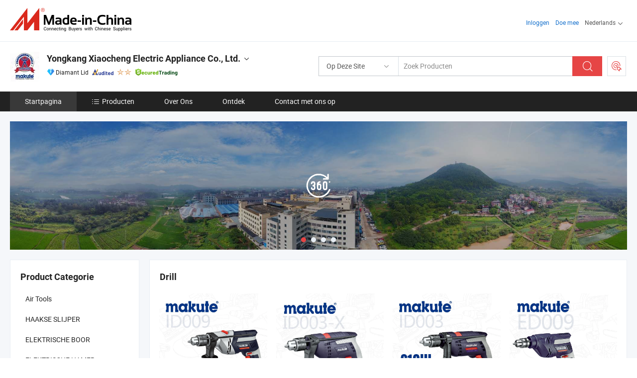

--- FILE ---
content_type: text/html;charset=UTF-8
request_url: https://nl.made-in-china.com/co_ykmakute/
body_size: 24579
content:
<!DOCTYPE html>
<html lang="nl">
<head>
            <title>China Hoekslijper Fabrikant, Klopboormachine, Elektrische Boormachine Leverancier - Yongkang Xiaocheng Electric Appliance Co., Ltd.</title>
        <meta content="text/html; charset=utf-8" http-equiv="Content-Type"/>
    <link rel="dns-prefetch" href="//www.micstatic.com">
    <link rel="dns-prefetch" href="//image.made-in-china.com">
    <link rel="preconnect" href="//www.micstatic.com">
    <link rel="preconnect" href="//image.made-in-china.com">
    <link rel="dns-prefetch" href="//www.made-in-china.com">
    <link rel="preconnect" href="//www.made-in-china.com">
    <link rel="dns-prefetch" href="//pylon.micstatic.com">
    <link rel="dns-prefetch" href="//expo.made-in-china.com">
    <link rel="dns-prefetch" href="//world.made-in-china.com">
    <link rel="dns-prefetch" href="//pic.made-in-china.com">
    <link rel="dns-prefetch" href="//fa.made-in-china.com">
    <meta name="viewport" content="initial-scale=1.0,user-scalable=no,maximum-scale=1,width=device-width">
    <meta name="format-detection" content="telephone=no">
            <meta name="Keywords" content="Yongkang Xiaocheng Electric Appliance Co., Ltd., Hoekslijper, Klopboormachine Leverancier, Elektrische Boormachine"/>
            <meta name="Description"
              content="China Hoekslijper Leverancier, Klopboormachine, Elektrische Boormachine Fabrikanten/ Leveranciers - Yongkang Xiaocheng Electric Appliance Co., Ltd."/>
            <meta http-equiv="X-UA-Compatible" content="IE=Edge, chrome=1"/>
    <meta name="renderer" content="webkit"/>
            <link rel="canonical" href="https://nl.made-in-china.com/co_ykmakute/"/>
    <link type="text/css" rel="stylesheet" href="https://www.micstatic.com/athena/2017/css/global/global_74c6fdb1.css" />
        <link rel="stylesheet" type="text/css" href="https://www.micstatic.com/athena/2017/css/pages/home/home_ad18bbd6.css" media="all"/>
                <link rel="stylesheet" type="text/css" href="https://www.micstatic.com/common/js/business/plugs/inquiryMINI/min-basket_f03eb0a5.css" media="all"/>
    <link type="text/css" rel="stylesheet" href="https://www.micstatic.com/common/future/core/style/fonts_1de305a7.css" /><!-- Polyfill Code Begin --><script chaset="utf-8" type="text/javascript" src="https://www.micstatic.com/polyfill/polyfill-simplify_eb12d58d.js"></script><!-- Polyfill Code End --></head>
    <body probe-AB-Test="A" class="theme-11 J-ATF" probe-clarity="false" >
        <div style="position:absolute;top:0;left:0;width:1px;height:1px;overflow:hidden">
        </div>
        <input type="hidden" name="user_behavior_trace_id" id="user_behavior_trace_id" value="1jgbidl53d06n"/>
        <input type="hidden" value="home">
        <input type="hidden" id="loginUserName" value="ykmakute"/>
        <input type="hidden" id="J-is-showroom" value="1"> 
<div class="pad-header-mark J-header-mark"></div>
<div class="m-header m-search-gray pad-header">
    <div class="grid">
        <div class="m-header-row">
            <div class="m-logo-wrap">
    <a href="//nl.made-in-china.com/" title='Gemaakt in China' class="m-logo"></a>
</div>
            <div class="m-header-menu pad-header-menu J-menu-wrap">
                <div class="pad-header-menu-top J-menu-close">
                    <i class="ob-icon icon-delete"></i>Menu
                </div>
<input type="hidden" class="J-top-userType" value="">
<div class="fl pad-header-menu-item pad-header-loginInfo J-top-loginInfo J-tab-trigger">
    <div class="pad-header-unlogin J-top-unlogin">
        <div class="m-header-menu-item">
            <a fun-login rel="nofollow" href="//login.made-in-china.com/sign-in/?switchLan=0" ads-data="t:51,c:1,a:2" class="m-header-menu-title link-blue pad-header-sign-btn J-top-signIn ">Inloggen</a>
        </div>
                <div class="m-header-menu-item">
            <a fun-join rel="nofollow" href="//login.made-in-china.com/join/?sourceType=mlan_nl" ads-data="t:51,c:1,a:1" class="m-header-menu-title link-blue pad-header-join-btn">Doe mee</a>
        </div>
    </div>
    <div class="m-header-menu-item m-header-select pad-header-logged J-top-logged" style="display:none">
        <a rel="nofollow" href="//membercenter.made-in-china.com/member/main/" class="m-header-menu-title m-header-select-title link-blue pad-hide"><span class="J-top-username "></span> <em class="num J-messageTotal"></em></a>
        <span class="m-header-menu-title m-header-select-title pc-hide pad-show pad-acount-txt"> My Account<i class="ob-icon icon-down"></i><em class="num J-messageTotal"></em></span>
        <ul class="m-header-option-list J-userFeature ">
            <li class="m-header-option m-header-option-with-num pc-hide pad-show pad-acount-link">
                <a rel="nofollow" href="//membercenter.made-in-china.com/member/main/" class="link-blue"><span class="J-top-username "></span></a>
            </li>
            <li class="m-header-option-gap pc-hide pad-show"></li>
            <li class="m-header-option m-header-option-with-num J-top-inquiry">
                <a rel="nofollow" href="//membercenter.made-in-china.com/message/index.html#inbox" ads-data="st:101" data-unRead="//membercenter.made-in-china.com/message/index.html#inbox..filterType=1"> New Message(s) <em class="num J-num">0</em></a>
            </li>
            <li class="m-header-option m-header-option-with-num J-supplier J-top-rfq" style="display:none">
                <a rel="nofollow" href="//membercenter.made-in-china.com/quotationmanage.do?xcase=receivedRfq"> Unquoted Sourcing Request(s) <em class="num J-num">0</em></a>
            </li>
            <li class="m-header-option m-header-option-with-num J-buyer J-top-rfq" style="display:none">
                <a rel="nofollow" href="//purchase.made-in-china.com/rfq/quotationCompare" ads-data="st:99" data-unRead="//purchase.made-in-china.com/rfq/quotationCompare?buyerReadFlag=0"> New Quote(s) of Sourcing Request <em class="num J-num">0</em></a>
            </li>
                            <li class="m-header-option J-supplier" style="display:none">
                    <a rel="nofollow" href="//membercenter.made-in-china.com/product.do?xcase=list"> Manage Products </a>
                </li>
                <li class="m-header-option J-supplier J-top-editor" style="display:none">
                    <a rel="nofollow" href="//editor.made-in-china.com/"> Edit My Showroom </a>
                </li>
                        <li class="m-header-option-gap"></li>
            <li class="m-header-option">
                <a fun-exit rel="nofollow" href="https://login.made-in-china.com/logon.do?xcase=doLogout" class="J-top-signOut"> Sign Out </a>
            </li>
        </ul>
    </div>
</div>
<script>
        var __IS_USER_LOGED__ =  false ;
</script>                <div class="m-header-menu-gap"></div>
<div class="m-header-menu-item m-header-select pad-header-menu-item J-tab-trigger">
    <span class="m-header-menu-title m-header-select-title">Nederlands<i class="ob-icon icon-down"></i></span>
    <ul class="m-header-option-list m-header-option-list-left">
                    <li class="m-header-option" ><a rel="nofollow" href="https://ykmakute.en.made-in-china.com">English</a></li>
                    <li class="m-header-option" ><a rel="nofollow" href="https://es.made-in-china.com/co_ykmakute/">Español</a></li>
                    <li class="m-header-option" ><a rel="nofollow" href="https://pt.made-in-china.com/co_ykmakute/">Português</a></li>
                    <li class="m-header-option" ><a rel="nofollow" href="https://fr.made-in-china.com/co_ykmakute/">Français</a></li>
                    <li class="m-header-option" ><a rel="nofollow" href="https://ru.made-in-china.com/co_ykmakute/">Русский язык</a></li>
                    <li class="m-header-option" ><a rel="nofollow" href="https://it.made-in-china.com/co_ykmakute/">Italiano</a></li>
                    <li class="m-header-option" ><a rel="nofollow" href="https://de.made-in-china.com/co_ykmakute/">Deutsch</a></li>
                    <li class="m-header-option" style="display:none"><a rel="nofollow" href="https://nl.made-in-china.com/co_ykmakute/">Nederlands</a></li>
                    <li class="m-header-option" ><a rel="nofollow" href="https://sa.made-in-china.com/co_ykmakute/">العربية</a></li>
                    <li class="m-header-option" ><a rel="nofollow" href="https://kr.made-in-china.com/co_ykmakute/">한국어</a></li>
                    <li class="m-header-option" ><a rel="nofollow" href="https://jp.made-in-china.com/co_ykmakute/">日本語</a></li>
                    <li class="m-header-option" ><a rel="nofollow" href="https://hi.made-in-china.com/co_ykmakute/">हिन्दी</a></li>
                    <li class="m-header-option" ><a rel="nofollow" href="https://th.made-in-china.com/co_ykmakute/">ภาษาไทย</a></li>
                    <li class="m-header-option" ><a rel="nofollow" href="https://tr.made-in-china.com/co_ykmakute/">Türkçe</a></li>
                    <li class="m-header-option" ><a rel="nofollow" href="https://vi.made-in-china.com/co_ykmakute/">Tiếng Việt</a></li>
                    <li class="m-header-option" ><a rel="nofollow" href="https://id.made-in-china.com/co_ykmakute/">Bahasa Indonesia</a></li>
            </ul>
</div>
            </div>
            <div class="pad-menu-entry pad-show J-menu-entry">
                <i class="micon">&#xe06b;</i> Menu
            </div>
            <span class="pad-menu-verticalLine"></span>
            <div class="pad-search-entry J-search-entry">
                <i class="micon">&#xe040;</i>
            </div>
        </div>
        <div class="m-header-row layout-2-wings m-search-rfq pad-search-bar">
            <div class="layout-body-wrap pad-search-wrap J-pad-search-bar">
                <div class="layout-body pad-search-body layout-body-mlan">
<div class="m-search-bar layout-2-wings m-search-bar-long-option" id="J-search-new-flag">
    <form faw-form fun-search-form name="searchForm" method="get"
                                    action="/productSearch"
                                    >
        <div class="m-search-input-wrap layout-body-wrap">
            <div class="layout-body J-inputWrap">
                <input faw-form-trace type="text" value="" class="m-search-input J-m-search-input"
                                                                                                        placeholder="Zoek Producten" name="keyword"
                                                                           autocomplete="off" x-webkit-speech="x-webkit-speech" />
                            <input type="hidden" name="inputkeyword" value="" />
            <input type="hidden" name="type" value="Product" />
            <input type="hidden" name="currentPage" value="1" />
            </div>
        </div>
        <div class="layout-wing-left">
            <div class="m-search-select J-searchType">
                <select faw-form-trace name="searchType" style="display:none;">
                                            <option value="3"  placeholder="Zoek Producten"
                            data-width="160"
                            data-action="/co_ykmakute/product/keywordSearch">Op Deze Site</option>
                        <option value="0"  placeholder="Zoek Producten"
                                data-width="192"
                                data-action="/productSearch">Op Made-in-China.com </option>
                                    </select>
                <div class="m-search-select-title">
                                                                        <span>Op Made-in-China.com</span>
                         <i class="ob-icon icon-down"></i>
                                    </div>
                <dl class="m-search-option-list"></dl>
            </div>
        </div>
        <div class="layout-wing-right">
            <div class="m-search-btn-wrap">
                <button type="submit" class="m-search-btn J-m-search-btn"><i class="ob-icon icon-search"></i></button>
            </div>
        </div>
    </form>
    <div style="display: none" class="J-thisSite-params">
        <input type="hidden" name="subaction" value="hunt">
        <input type="hidden" name="style" value="b">
        <input type="hidden" name="mode" value="and">
        <input type="hidden" name="code" value="0">
        <input type="hidden" name="comProvince" value="nolimit">
        <input type="hidden" name="order" value="0">
        <input type="hidden" name="isOpenCorrection" value="1">
        <input type="hidden" name="org" value="top">
    </div>
    <div style="display: none" class="J-mic-params">
        <input type="hidden" name="inputkeyword" value=""/>
        <input type="hidden" name="type" value="Product"/>
        <input type="hidden" name="currentPage" value="1"/>
    </div>
    <input type="hidden" class="J-is-supplier-self" value="0" />
    <input type="hidden" class="J-is-offer" value="0" />
        <input type="hidden" id="J-searchType-mlan" name="J-searchType-mlan" value="adv"/>
</div>
                    <div class="pad-search-close J-search-close">
                        <i class="micon">&#xe00c;</i>
                    </div>
                </div>
            </div>
            <div class="layout-wing-right">
    <div class="rfq-post-dropmenu">
        <a fun-rfq href="//purchase.made-in-china.com/trade-service/quotation-request.html?lan=nl" rel="nofollow" class="m-rfq m-rfq-mlan">
            <span><i class="ob-icon icon-purchase"></i>Post Sourcing-aanvraag</span>
        </a>
        <div class="rfq-post-tip">
            <div class="rfq-post-tipcont">
                <h3>Eenvoudige Sourcing</h3>
                <p class="rfq-sub-title">Handiger, Efficiënter</p>
                <ul class="rfq-info-list">
                    <li><i class="micon">&#xe05a;</i>Eén aanvraag, meerdere offertes</li>
                    <li><i class="micon">&#xe05a;</i>Geverifieerde leveranciers matching</li>
                    <li><i class="micon">&#xe05a;</i>Prijsvergelijking en voorbeeldaanvraag</li>
                </ul>
                <div>
                    <a href="//purchase.made-in-china.com/trade-service/quotation-request.html?lan=nl" class="btn btn-main">Plaats uw aanvraag NU</a>
                </div>
            </div>
            <span class="arrow arrow-top">
                <span class="arrow arrow-in"></span>
            </span>
        </div>
    </div>
</div>
        </div>
    </div>
</div> 
<div class="sr-comInfo">
	        <div class="sr-layout-wrap">
			                <div class="sr-comInfo-logo">
					<a href="https://nl.made-in-china.com/co_ykmakute/" title="Yongkang Xiaocheng Electric Appliance Co., Ltd.">
						<img src="//www.micstatic.com/athena/img/transparent.png" data-original="//image.made-in-china.com/206f0j00yQGtaSeMsErj/Yongkang-Xiaocheng-Electric-Appliance-Co-Ltd-.webp" alt="Yongkang Xiaocheng Electric Appliance Co., Ltd.">
					</a>
                </div>
            <div class="sr-comInfo-r">
                <div class="sr-comInfo-title J-title-comName">
                    <div class="title-txt">
						                            <a href="https://nl.made-in-china.com/co_ykmakute/" >
                                <h1>
                                    Yongkang Xiaocheng Electric Appliance Co., Ltd.
                                </h1>
                            </a>
                                                                        <i class="ob-icon icon-down"></i>
                    </div>
					 <div class="sr-comInfo-details J-comInfo-details">
                        <div class="details-cnt">
                            <div class="cf">
                                    <div class="detail-col col-1">
                                        <div class="detail-address">
                                            <i class="ob-icon icon-coordinate"></i>
                                            Zhejiang, China
                                        </div>
										                                            <div class="detail-address-map showLocation">
                                                <div class="showLocation-content" style="display:block;">
                                                    <div class="showLocation-map"></div>
                                                    <div class="showLocation-arrow showLocation-arrow-top"></div>
                                                    <div class="showLocation-mark animate-start showLocation-Zhejiang"></div>
                                                </div>
                                            </div>
										                                    </div>
                                    <div class="detail-col col-2">
                                        <div class="detail-infos">
                                                                                                                                                                                                                                                                                                                                                                                            <div class="info-item">
                                                        <div class="info-label">
                                                            Hoofd Producten:
                                                        </div>
                                                        <div class="info-fields">
                                                                                                                                                                                                                                                                                                                                                                                                                                                                                                                                                                                                                                                                                                                                            <span>Hoekslijper</span>
                                                                                                                                                                                                                                                                                                                                                                                                ,
                                                                                                                                                                                                                                                                                                                                                                                                        <span>Klopboormachine</span>
                                                                                                                                                                                                                                                                                                                                                                                                ,
                                                                                                                                                                                                                                                                                                                                                                                                        <span>Elektrische Boormachine</span>
                                                                                                                                                                                                                                                                                                                                                                                                ,
                                                                                                                                                                                                                                                                                                                                                                                                        <span>Elektrische Blazer</span>
                                                                                                                                                                                                                                                                                                                                                                                                ,
                                                                                                                                                                                                                                                                                                                                                                                                        <span>Elektrische Vlakschuurmachine</span>
                                                                                                                                                                                                                                                                                                                                                                                                ,
                                                                                                                                                                                                                                                                                                                                                                                                        <span>Elektrische Hamer</span>
                                                                                                                                                                                                                                                                                                                                                                                                ,
                                                                                                                                                                                                                                                                                                                                                                                                        <span>Decoupeerzaag</span>
                                                                                                                                                                                                                                                                                                                                                                                                ,
                                                                                                                                                                                                                                                                                                                                                                                                        <span>Afkortzaag</span>
                                                                                                                                                                                                                                                                                                                                                                                                ,
                                                                                                                                                                                                                                                                                                                                                                                                        <span>Cirkelzaag</span>
                                                                                                                                                                                                                                                                                                                                                                                                ,
                                                                                                                                                                                                                                                                                                                                                                                                        <span>Gereedschap</span>
                                                                                                                                                                                                                                                                                                            <form id="searchProdsByKeyword" name="searchInKeywordList" method="get" action="/co_ykmakute/product/keywordSearch">
    <input type="hidden" id="keyWord4Search" name="searchKeyword" value="" />
    <input type="hidden" id="viewType" name="viewType" value="0" /> 
</form>
                                                                                                                                                                                                                                                        </div>
                                                    </div>
                                                                                                                                                                                                            <div class="info-item">
                                                        <div class="info-label">
                                                              <i class="ob-icon icon-yes2"></i>Certificering Van Managementsysteem:
                                                        </div>
                                                        <div class="info-fields">
                                                                                                                                                                                                                                                                                                                                    ISO9001:2015, ISO45001:2018, ISO14001
                                                                                                                                                                                                                                                        </div>
                                                    </div>
                                                                                                                                                                                                            <div class="info-item">
                                                        <div class="info-label">
                                                            Adres:
                                                        </div>
                                                        <div class="info-fields">
                                                                                                                                                                                                                                                                                                                                    No68 Teng Fei Road Xiangzhu Industrial Zone, Yongkang Zhejiang, Jinhua, Zhejiang, China
                                                                                                                                                                                                                                                        </div>
                                                    </div>
                                                                                                                                                                                                            <div class="info-item">
                                                        <div class="info-label">
                                                              <i class="ob-icon icon-yes2"></i>Belangrijkste Markten:
                                                        </div>
                                                        <div class="info-fields">
                                                                                                                                                                                                                                                                                                                                    Sud America, Europa, Sud-est Asiatico/ Medio Oriente, Africa, Asia Orientale (Giappone/Corea del Sud), Australia
                                                                                                                                                                                                                                                        </div>
                                                    </div>
                                                                                                                                                                                                            <div class="info-item">
                                                        <div class="info-label">
                                                              <i class="ob-icon icon-yes2"></i>Aantal Buitenlandse Handelspersoneel:
                                                        </div>
                                                        <div class="info-fields">
                                                                                                                                                                                                                                                                                                                                    8
                                                                                                                                                                                                                                                        </div>
                                                    </div>
                                                                                                                                                                                                            <div class="info-item">
                                                        <div class="info-label">
                                                              <i class="ob-icon icon-yes2"></i>Partners in de toeleveringsketen:
                                                        </div>
                                                        <div class="info-fields">
                                                                                                                                                                                                                                                                                                                                    100
                                                                                                                                                                                                                                                        </div>
                                                    </div>
                                                                                                                                    </div>
                                    </div>
																		                                        <div class="detail-col col-1">
                                            <div class="detail-infos">
																									<div class="info-item">
																													<i class="ob-icon icon-yes2"></i>OEM/ODM-service:
														                                                    </div>
																									<div class="info-item">
																													<i class="ob-icon icon-yes2"></i>Voorbeeld Beschikbaar
														                                                    </div>
																									<div class="info-item">
																													<i class="ob-icon icon-yes2"></i>MEI Awards
														                                                    </div>
																									<div class="info-item">
																																																											  <a href="https://www.made-in-china.com/BookFactoryTour/nqYQpzKostDB" target="_blank" rel="nofollow"><i class="ob-icon icon-shop"></i>Bezoek Mijn Fabriek</a>
															                                                                                                            </div>
																									<div class="info-item">
														                                                            <i class="ob-icon" style="width:16px; height: 16px; background:url('https://www.micstatic.com/common/img/logo/icon-deal.png?_v=1769753250397') no-repeat;background-size: contain; top: 2px;"></i> Secured Trading Service
                                                                                                            </div>
												                                                                                                    <div class="review-scores review-scores-new">
                                                        <div class="score-item score-item-rating"><div class="rating-score-title">Beoordeling: </div><span><a target="_self" href="https://nl.made-in-china.com/co_ykmakute//company-review/">5.0/5</a></span></div>
                                                    </div>
                                                                                                <div class="average-response-time J-response-time" style="display: none" data-tradeGmvEtcShowFlag="true">
                                                    <span class="response-time-title">Gemiddelde responstijd:</span><div class="response-time-data J-response-time-data"></div>
                                                </div>
                                                                                            </div>
                                        </div>
									                                </div>
																											<p class="detail-intro">China Hoekslijper, Klopboormachine, Elektrische Boormachine, Elektrische Blazer, Elektrische Vlakschuurmachine, Elektrische Hamer, Decoupeerzaag, Afkortzaag, Cirkelzaag, Gereedschap fabrikant / leverancier, het bieden van kwaliteit Makute Elektrische Handgereedschappen Professionele Impact Boor, Makute Boorbuizen Elektrische Gereedschappen Klopboor, Makute Diamond Elektrische Gereedschappen Boor Boormachine en ga zo maar door.</p>
																	                            </div>
                            <div class="details-footer tm-placeholder-loading">
                                <a target="_blank" href="https://www.made-in-china.com/sendInquiry/shrom_nqYQpzKostDB_nqYQpzKostDB.html?plant=nl&from=shrom&type=cs&style=2&page=home" class="option-item" rel="nofollow">
                                    Verstuur aanvraag </a>
                                <b class="tm3_chat_status" lan="nl" tmlan="nl" dataId="nqYQpzKostDB_nqYQpzKostDB_3" inquiry="https://www.made-in-china.com/sendInquiry/shrom_nqYQpzKostDB_nqYQpzKostDB.html?plant=nl&from=shrom&type=cs&style=2&page=home" processor="chat" cid="nqYQpzKostDB" style="display:none"></b>
                                <a rel="nofollow" ads-data="st:13" class="tm-placeholder" href="javascript:void(0)" title="Chat nu online met leverancier!">
                                                                            Chatten </a>
                            </div>
                        </div>
                </div>
				<div class="sr-comInfo-sign">
					                        <div class="sign-item" id="member-since">
                                                                                                <i class="item-icon icon-diamond"></i> <span class="sign-item-text">Diamant Lid</span>
                                                                                        <div class="J-member-since-tooltip" style="display: none">
                                                                    <i class="item-icon icon-diamond"></i>Diamant Lid <span class="txt-year">Sinds 2013</span>
                                                                                                    <div>Leveranciers met geverifieerde zakelijke licenties</div>
                            </div>
                        </div>
					                        <div class="sign-item as-logo-new J-tooltip-ele" data-title="Gecontroleerd door een onafhankelijk extern inspectiebureau" data-placement="top">
                            <img src="https://www.micstatic.com/common/img/icon-new/as_32.png?_v=1769753250397" alt="Gecontroleerde Leverancier">
                                                            <span class="sign-item-text txt-as">Gecontroleerde Leverancier</span>
                                                    </div>
					                                            <span class="sign-item icon-star J-tooltip-ele" data-title="Leverancierscapaciteitsindex: van de 5 sterren" data-placement="top">
                                                                                                <img src="https://www.micstatic.com/common/img/icon-new/star-light.png?_v=1769753250397" alt="">
                                                                    <img src="https://www.micstatic.com/common/img/icon-new/star-light.png?_v=1769753250397" alt="">
                                                                                    </span>
                                                                <div class="sign-item J-tooltip-ele" data-title="Profiteer van handelsbescherming van Made-in-China.com">
                            <img src="https://www.micstatic.com/common/img/icon-new/trade-long.png?_v=1769753250397" alt="Secured Trading Service" />
                        </div>
                                    </div>
            </div>
        </div>
	</div> <div class="sr-nav-wrap">
	<div class="sr-nav J-nav-fix">
        <div class="sr-layout-wrap" faw-module="Navigation_Bar" faw-exposure>
            <ul class="sr-nav-main">
    			    				    					<li class="sr-nav-item selected ">
                            <a href="https://nl.made-in-china.com/co_ykmakute/" class="sr-nav-title " ads-data="">
																Startpagina </a>
                        </li>
    				    			    				    					<li class="sr-nav-item ">
                            <a href="https://nl.made-in-china.com/co_ykmakute/product_group_s_s_1.html" class="sr-nav-title" ads-data="">
                                <i class="ob-icon icon-category"></i>Producten </a>
                            <div class="sr-nav-sub cf">
    																										<div class="sr-nav-sub-li">
											<a href="https://nl.made-in-china.com/co_ykmakute/product-group/air-tools_hiusoiyeg_1.html" class="sr-nav-sub-title "
												 style="display: " ads-data="">
																								Air Tools
											</a>
										</div>
    																										<div class="sr-nav-sub-li">
											<a href="https://nl.made-in-china.com/co_ykmakute/product-group/angle-grinder_hyinuiing_1.html" class="sr-nav-sub-title "
												 style="display: " ads-data="">
																								HAAKSE SLIJPER
											</a>
										</div>
    																										<div class="sr-nav-sub-li">
											<a href="https://nl.made-in-china.com/co_ykmakute/product-group/electric-drill_hyinuiirg_1.html" class="sr-nav-sub-title "
												 style="display: " ads-data="">
																								ELEKTRISCHE BOOR
											</a>
										</div>
    																										<div class="sr-nav-sub-li">
											<a href="https://nl.made-in-china.com/co_ykmakute/product-group/electric-hammer_hyinuiryg_1.html" class="sr-nav-sub-title "
												 style="display: " ads-data="">
																								ELEKTRISCHE HAMER
											</a>
										</div>
    																										<div class="sr-nav-sub-li">
											<a href="https://nl.made-in-china.com/co_ykmakute/product-group/jig-saw_hyinuirgg_1.html" class="sr-nav-sub-title "
												 style="display: " ads-data="">
																								FIGUURZAAG
											</a>
										</div>
    																										<div class="sr-nav-sub-li">
											<a href="https://nl.made-in-china.com/co_ykmakute/product-group/electric-blower_hyinuirng_1.html" class="sr-nav-sub-title "
												 style="display: " ads-data="">
																								ELEKTRISCHE AANJAGER
											</a>
										</div>
    																										<div class="sr-nav-sub-li">
											<a href="https://nl.made-in-china.com/co_ykmakute/product-group/electric-planer_hyinuirhg_1.html" class="sr-nav-sub-title "
												 style="display: " ads-data="">
																								ELEKTRISCHE FREES
											</a>
										</div>
    																										<div class="sr-nav-sub-li">
											<a href="https://nl.made-in-china.com/co_ykmakute/product-group/electric-router_hyinuirig_1.html" class="sr-nav-sub-title "
												 style="display: " ads-data="">
																								ELEKTRISCHE ROUTER
											</a>
										</div>
    																										<div class="sr-nav-sub-li">
											<a href="https://nl.made-in-china.com/co_ykmakute/product-group/chain-saw_hyinuiong_1.html" class="sr-nav-sub-title "
												 style="display: " ads-data="">
																								KETTINGZAAG
											</a>
										</div>
    																										<div class="sr-nav-sub-li">
											<a href="https://nl.made-in-china.com/co_ykmakute/product-group/circular-saw_hyinuiosg_1.html" class="sr-nav-sub-title "
												 style="display: " ads-data="">
																								CIRKELZAAG
											</a>
										</div>
    																										<div class="sr-nav-sub-li">
											<a href="https://nl.made-in-china.com/co_ykmakute/product_group_s_s_1.html" class="sr-nav-sub-title "
												 style="display: " ads-data="">
																								Alle groepen
											</a>
										</div>
    							                            </div>
                        </li>
    				    			    				    					<li class="sr-nav-item ">
                            <a href="https://nl.made-in-china.com/co_ykmakute/company_info.html" class="sr-nav-title " ads-data="">
																Over Ons </a>
                        </li>
    				    			    				    					<li class="sr-nav-item ">
                            <a href="https://nl.made-in-china.com/co_ykmakute/Discover.html" class="sr-nav-title sr-nav-discover" ads-data="">
																	<span class="sr-nav-liveFlag" style="display: none;">Live</span>
																Ontdek </a>
                        </li>
    				    			    				    					<li class="sr-nav-item ">
                            <a href="https://nl.made-in-china.com/co_ykmakute/contact_info.html" class="sr-nav-title " ads-data="">
																Contact met ons op </a>
                        </li>
    				    			            </ul>
        </div>
	</div>
 </div>
		        <div class="sr-container J-layout skin-01 ">
<div class="sr-layout-wrap">
    <div class="sr-proSlide J-proSlide-wrapper J-ATF sr-home-banner" faw-module="banner" faw-exposure>
            <div class="pano-pic J-pano-pic" style="background-image: url(' //world.made-in-china.com/img/ffs/1/sEpQlDPcqThK ');">
        </div>
        <div class="swiper-container J-proSlide-container">
                <div class="swiper-wrapper">
                        <div class="swiper-slide J-proSlide-slide J-home-banner-slide">
                <div class="item" style="">
                    <div class="hvalign">
                        <div class="hvalign-cnt J-hvalign-cnt hvalign-360-clip">
                                                            <img class="hvalign-360-img J-hvalign-360-img" src="//world.made-in-china.com/img/ffs/1/sEpQlDPcqThK" alt="">
                                                    </div>
                        <a title="360° Virtuele Rondleiding" class="hvaligh-360-shadow-wrap J-banner-pop360" href="javascript:;" view-url="//world-port.made-in-china.com/viewVR?comId=nqYQpzKostDB" ads-data="st:8">
                            <div class="hvalign-360-mask"></div>
                            <div class="hvalign-360-play">
                                <div class="hvalign-360-play-btn">
                                    <i class="icon-360">
                                        <i class="icon-360-circle"></i>
                                    </i>
                                </div>
                            </div>
                        </a>
                    </div>
                </div>
            </div>
                                                <div class="swiper-slide J-proSlide-slide J-home-banner-slide">
                         <a href="https://nl.made-in-china.com/co_ykmakute/product_group_s_s_1.html" ads-data="st:8,pcid:nqYQpzKostDB,a:1">	
						                        <img alt="Yongkang Xiaocheng Electric Appliance Co., Ltd." title="Yongkang Xiaocheng Electric Appliance Co., Ltd." src="//www.micstatic.com/athena/img/transparent.png" data-src="//image.made-in-china.com/208f0j00iTtGaQOEFRkm/-20210818130729.webp" class="swiper-lazy" >
                        </a> </div>
                                                    <div class="swiper-slide J-proSlide-slide J-home-banner-slide">
                         <a href="https://nl.made-in-china.com/co_ykmakute/product_group_s_s_1.html" ads-data="st:8,pcid:nqYQpzKostDB,a:2">	
						                        <img alt="Yongkang Xiaocheng Electric Appliance Co., Ltd." title="Yongkang Xiaocheng Electric Appliance Co., Ltd." src="//www.micstatic.com/athena/img/transparent.png" data-src="//image.made-in-china.com/208f0j00tQTUdaygBRkE/-20210818130716.webp" class="swiper-lazy" >
                        </a> </div>
                                                    <div class="swiper-slide J-proSlide-slide J-home-banner-slide">
                         <a href="https://nl.made-in-china.com/co_ykmakute/product_group_s_s_1.html" ads-data="st:8,pcid:nqYQpzKostDB,a:3">	
						                        <img alt="Yongkang Xiaocheng Electric Appliance Co., Ltd." title="Yongkang Xiaocheng Electric Appliance Co., Ltd." src="//www.micstatic.com/athena/img/transparent.png" data-src="//image.made-in-china.com/208f0j00utafsMKBqUkT/-20210818130729.webp" class="swiper-lazy" >
                        </a> </div>
                                                    </div>
        <div class="sr-proSlide-pager J-banner-pagination"></div>
        <div class="sr-proSlide-btn-left J-proSlide-left">
            <i class="ob-icon icon-left-big"></i>
        </div>
        <div class="sr-proSlide-btn-right J-proSlide-right">
            <i class="ob-icon icon-right-big"></i>
        </div>
    </div>
</div>
</div>
<input type="hidden" id="sensor_pg_v" value="cid:nqYQpzKostDB,tp:104,stp:10401,sst:paid"/>
<input type="hidden" id="templateUrl" value="com.focustech.subsys.athena.domain.template.ScorpioTemplate@5522f515" />
<input type="hidden" id="templateVmUrl" value="showroom-2017/home/spotlight.vm" />
<script class="J-mlan-config" type="text/data-lang" data-lang="nl">
    {
        "keywordRequired": "Voer a.u.b. minimaal een trefwoord in voor uw zoekopdracht.",
        "popularSearches": "Populaire Zoekopdrachten",
        "recentKeywords": "Uw Recente Zoekwoorden",
        "clearHistory": "Wis de geschiedenis",
        "emailRequired": "Vul alstublieft uw e-mail adres in.",
        "email": "Voer alstublieft uw geldige e-mailadres in.",
        "contentRequired": "Voer de inhoud voor uw aanvraag in.",
        "maxLength": "De inhoud van uw aanvraag moet tussen de 20 en 4000 tekens lang zijn.",
        "quiryDialogTitle": "Voer uw contact om vertrouwen op te bouwen met de leverancier (s)",
        "frequencyError": "Uw operatie komt te vaak voor. Probeer het later opnieuw."
    }
</script><div class="sr-layout-wrap sr-layout-resp">
    <div class="sr-layout-main home-layout-main">
                <div class="J-spotlight-show">
                    <div class="sr-layout-block">
   	<div class="sr-txt-title">
    	<h2 class="sr-txt-h2">Drill</h2>
   	</div>
   	<div class="sr-layout-content">
       	<div class="sr-layout-row">
			                                                <div class="sr-layout-col-4 sr-proList" faw-module="Prod_list" faw-exposure product_id="NSpEZBwPkKhn" company_id="nqYQpzKostDB"
						 ads-data="pdid:NSpEZBwPkKhn,pcid:nqYQpzKostDB,a:1,is_3d_prod: 0">
						<div class="sr-proList-pic-wrap">
                           	<div class="sr-proList-pic ">
										                           	<div class="prod-video-mark">Video</div>
		                       								    <div class="prod-image ">
							   									 	                    <a href="https://nl.made-in-china.com/co_ykmakute/product_Makute-Household-13mm-Impact-Drill-Certified-by-CE-with-Bearings-Adjust-Speed-Drill-Tools_eeyoosreg.html" ads-data="st:8,pdid:NSpEZBwPkKhn,pcid:nqYQpzKostDB,a:1">
            <img src="//www.micstatic.com/athena/img/transparent.png" data-original="//image.made-in-china.com/203f0j00bEakgGmjaDcL/Makute-Household-13mm-Impact-Drill-Certified-by-CE-with-Bearings-Adjust-Speed-Drill-Tools.webp" title="Makute Huishoudelijk 13mm Impact Boor Gecertificeerd door CE met Lagers Snelheid Aanpassen Boor Gereedschappen" alt="Makute Huishoudelijk 13mm Impact Boor Gecertificeerd door CE met Lagers Snelheid Aanpassen Boor Gereedschappen">
        </a>
                               									</div>
						    </div>
						</div>
                        <div class="sr-proList-txt">
							<div class="sr-proList-name">
																<a href="https://nl.made-in-china.com/co_ykmakute/product_Makute-Household-13mm-Impact-Drill-Certified-by-CE-with-Bearings-Adjust-Speed-Drill-Tools_eeyoosreg.html" title="Makute Huishoudelijk 13mm Impact Boor Gecertificeerd door CE met Lagers Snelheid Aanpassen Boor Gereedschappen" ads-data="st:1,pdid:NSpEZBwPkKhn,pcid:nqYQpzKostDB,a:1">
									Makute Huishoudelijk 13mm Impact Boor Gecertificeerd door CE met Lagers Snelheid Aanpassen Boor Gereedschappen
								</a>
							</div>
                           		                           	<div class="sr-proList-price" title="FOB-prijs: US$17,34-18,34 / Stuk">
	                              	<span class="sr-proList-unit">FOB-prijs: </span>
	                               	<span class="sr-proList-num">US$17,34-18,34 </span>
	                               	<span class="">/ Stuk</span>
	                           	</div>
                           		                           	<div class="sr-proList-price" title="Minimale Bestelling: 100 Stukken">
	                               	<span class="sr-proList-unit">Minimale Bestelling: </span>
	                               	100 Stukken
	                           	</div>
                           	                        </div>
																			<a href="https://www.made-in-china.com/sendInquiry/prod_NSpEZBwPkKhn_nqYQpzKostDB.html?from=shrom&page=home_spot&plant=nl"
							   target="_blank" class="btn" style="margin-top: 13px; width: 100%" ads-data="st:5,pdid:NSpEZBwPkKhn,pcid:nqYQpzKostDB,a:1">Verstuur aanvraag</a>
											</div>
                                                                <div class="sr-layout-col-4 sr-proList" faw-module="Prod_list" faw-exposure product_id="QdZJYwnCZuVI" company_id="nqYQpzKostDB"
						 ads-data="pdid:QdZJYwnCZuVI,pcid:nqYQpzKostDB,a:2,is_3d_prod: 0">
						<div class="sr-proList-pic-wrap">
                           	<div class="sr-proList-pic ">
										                           	<div class="prod-video-mark">Video</div>
		                       								    <div class="prod-image ">
							   									 	                    <a href="https://nl.made-in-china.com/co_ykmakute/product_Makute-Electric-Impact-Drill-13mm-710W-with-1-Year-Warranty_oiosynsog.html" ads-data="st:8,pdid:QdZJYwnCZuVI,pcid:nqYQpzKostDB,a:2">
            <img src="//www.micstatic.com/athena/img/transparent.png" data-original="//image.made-in-china.com/203f0j00AMoWUVmPrpch/Makute-Electric-Impact-Drill-13mm-710W-with-1-Year-Warranty.webp" title="Makute Elektrische Klopboor 13mm 710W met 1 Jaar Garantie" alt="Makute Elektrische Klopboor 13mm 710W met 1 Jaar Garantie">
        </a>
                               									</div>
						    </div>
						</div>
                        <div class="sr-proList-txt">
							<div class="sr-proList-name">
																<a href="https://nl.made-in-china.com/co_ykmakute/product_Makute-Electric-Impact-Drill-13mm-710W-with-1-Year-Warranty_oiosynsog.html" title="Makute Elektrische Klopboor 13mm 710W met 1 Jaar Garantie" ads-data="st:1,pdid:QdZJYwnCZuVI,pcid:nqYQpzKostDB,a:2">
									Makute Elektrische Klopboor 13mm 710W met 1 Jaar Garantie
								</a>
							</div>
                           		                           	<div class="sr-proList-price" title="FOB-prijs: US$11,2 / Stuk">
	                              	<span class="sr-proList-unit">FOB-prijs: </span>
	                               	<span class="sr-proList-num">US$11,2 </span>
	                               	<span class="">/ Stuk</span>
	                           	</div>
                           		                           	<div class="sr-proList-price" title="Minimale Bestelling: 1 Stuk">
	                               	<span class="sr-proList-unit">Minimale Bestelling: </span>
	                               	1 Stuk
	                           	</div>
                           	                        </div>
																			<a href="https://www.made-in-china.com/sendInquiry/prod_QdZJYwnCZuVI_nqYQpzKostDB.html?from=shrom&page=home_spot&plant=nl"
							   target="_blank" class="btn" style="margin-top: 13px; width: 100%" ads-data="st:5,pdid:QdZJYwnCZuVI,pcid:nqYQpzKostDB,a:2">Verstuur aanvraag</a>
											</div>
                                                                <div class="sr-layout-col-4 sr-proList" faw-module="Prod_list" faw-exposure product_id="DvOmTpkxYPcM" company_id="nqYQpzKostDB"
						 ads-data="pdid:DvOmTpkxYPcM,pcid:nqYQpzKostDB,a:3,is_3d_prod: 0">
						<div class="sr-proList-pic-wrap">
                           	<div class="sr-proList-pic ">
										                           	<div class="prod-video-mark">Video</div>
		                       								    <div class="prod-image ">
							   									 	                    <a href="https://nl.made-in-china.com/co_ykmakute/product_Makute-Electric-Drill-Machine-13mm-850W-Impact-Drill-ID003-_eioguhnyg.html" ads-data="st:8,pdid:DvOmTpkxYPcM,pcid:nqYQpzKostDB,a:3">
            <img src="//www.micstatic.com/athena/img/transparent.png" data-original="//image.made-in-china.com/203f0j00kEabzDBcJPqo/Makute-Electric-Drill-Machine-13mm-850W-Impact-Drill-ID003-.webp" title="Makute Elektrische Boormachine 13mm 850W Impact Boor (ID003)" alt="Makute Elektrische Boormachine 13mm 850W Impact Boor (ID003)">
        </a>
                               									</div>
						    </div>
						</div>
                        <div class="sr-proList-txt">
							<div class="sr-proList-name">
																<a href="https://nl.made-in-china.com/co_ykmakute/product_Makute-Electric-Drill-Machine-13mm-850W-Impact-Drill-ID003-_eioguhnyg.html" title="Makute Elektrische Boormachine 13mm 850W Impact Boor (ID003)" ads-data="st:1,pdid:DvOmTpkxYPcM,pcid:nqYQpzKostDB,a:3">
									Makute Elektrische Boormachine 13mm 850W Impact Boor (ID003)
								</a>
							</div>
                           		                           	<div class="sr-proList-price" title="FOB-prijs: US$12,6-13,1 / Stuk">
	                              	<span class="sr-proList-unit">FOB-prijs: </span>
	                               	<span class="sr-proList-num">US$12,6-13,1 </span>
	                               	<span class="">/ Stuk</span>
	                           	</div>
                           		                           	<div class="sr-proList-price" title="Minimale Bestelling: 500 Stukken">
	                               	<span class="sr-proList-unit">Minimale Bestelling: </span>
	                               	500 Stukken
	                           	</div>
                           	                        </div>
																			<a href="https://www.made-in-china.com/sendInquiry/prod_DvOmTpkxYPcM_nqYQpzKostDB.html?from=shrom&page=home_spot&plant=nl"
							   target="_blank" class="btn" style="margin-top: 13px; width: 100%" ads-data="st:5,pdid:DvOmTpkxYPcM,pcid:nqYQpzKostDB,a:3">Verstuur aanvraag</a>
											</div>
                                                                <div class="sr-layout-col-4 sr-proList" faw-module="Prod_list" faw-exposure product_id="ashmDLivCYWO" company_id="nqYQpzKostDB"
						 ads-data="pdid:ashmDLivCYWO,pcid:nqYQpzKostDB,a:4,is_3d_prod: 0">
						<div class="sr-proList-pic-wrap">
                           	<div class="sr-proList-pic ">
										                           	<div class="prod-video-mark">Video</div>
		                       								    <div class="prod-image ">
							   									 	                    <a href="https://nl.made-in-china.com/co_ykmakute/product_450W-Stainless-Steel-Power-Tool-Machine-Electric-Drill-ED009-_rygnnouig.html" ads-data="st:8,pdid:ashmDLivCYWO,pcid:nqYQpzKostDB,a:4">
            <img src="//www.micstatic.com/athena/img/transparent.png" data-original="//image.made-in-china.com/203f0j00HMVizWBdrucS/450W-Stainless-Steel-Power-Tool-Machine-Electric-Drill-ED009-.webp" title="450W RVS Power Tool Machine Elektrische Boor (ED009)" alt="450W RVS Power Tool Machine Elektrische Boor (ED009)">
        </a>
                               									</div>
						    </div>
						</div>
                        <div class="sr-proList-txt">
							<div class="sr-proList-name">
																<a href="https://nl.made-in-china.com/co_ykmakute/product_450W-Stainless-Steel-Power-Tool-Machine-Electric-Drill-ED009-_rygnnouig.html" title="450W RVS Power Tool Machine Elektrische Boor (ED009)" ads-data="st:1,pdid:ashmDLivCYWO,pcid:nqYQpzKostDB,a:4">
									450W RVS Power Tool Machine Elektrische Boor (ED009)
								</a>
							</div>
                           		                           	<div class="sr-proList-price" title="FOB-prijs: US$11,5-11,7 / Stuk">
	                              	<span class="sr-proList-unit">FOB-prijs: </span>
	                               	<span class="sr-proList-num">US$11,5-11,7 </span>
	                               	<span class="">/ Stuk</span>
	                           	</div>
                           		                           	<div class="sr-proList-price" title="Minimale Bestelling: 500 Stukken">
	                               	<span class="sr-proList-unit">Minimale Bestelling: </span>
	                               	500 Stukken
	                           	</div>
                           	                        </div>
																			<a href="https://www.made-in-china.com/sendInquiry/prod_ashmDLivCYWO_nqYQpzKostDB.html?from=shrom&page=home_spot&plant=nl"
							   target="_blank" class="btn" style="margin-top: 13px; width: 100%" ads-data="st:5,pdid:ashmDLivCYWO,pcid:nqYQpzKostDB,a:4">Verstuur aanvraag</a>
											</div>
                                                                <div class="sr-layout-col-4 sr-proList" faw-module="Prod_list" faw-exposure product_id="fjVnixlKJUkI" company_id="nqYQpzKostDB"
						 ads-data="pdid:fjVnixlKJUkI,pcid:nqYQpzKostDB,a:5,is_3d_prod: 0">
						<div class="sr-proList-pic-wrap">
                           	<div class="sr-proList-pic ">
										                           	<div class="prod-video-mark">Video</div>
		                       								    <div class="prod-image ">
							   									 	                    <a href="https://nl.made-in-china.com/co_ykmakute/product_10mm-550W-Power-Tools-Stainless-Steel-Machine-Electric-Drill-ED010-_rygnnnusg.html" ads-data="st:8,pdid:fjVnixlKJUkI,pcid:nqYQpzKostDB,a:5">
            <img src="//www.micstatic.com/athena/img/transparent.png" data-original="//image.made-in-china.com/203f0j00fBhirTolIzbt/10mm-550W-Power-Tools-Stainless-Steel-Machine-Electric-Drill-ED010-.webp" title="10mm 550W Gereedschap RVS Machine Elektrische Boor (ED010)" alt="10mm 550W Gereedschap RVS Machine Elektrische Boor (ED010)">
        </a>
                               									</div>
						    </div>
						</div>
                        <div class="sr-proList-txt">
							<div class="sr-proList-name">
																<a href="https://nl.made-in-china.com/co_ykmakute/product_10mm-550W-Power-Tools-Stainless-Steel-Machine-Electric-Drill-ED010-_rygnnnusg.html" title="10mm 550W Gereedschap RVS Machine Elektrische Boor (ED010)" ads-data="st:1,pdid:fjVnixlKJUkI,pcid:nqYQpzKostDB,a:5">
									10mm 550W Gereedschap RVS Machine Elektrische Boor (ED010)
								</a>
							</div>
                           		                           	<div class="sr-proList-price" title="FOB-prijs: US$9,03-9,5 / Stuk">
	                              	<span class="sr-proList-unit">FOB-prijs: </span>
	                               	<span class="sr-proList-num">US$9,03-9,5 </span>
	                               	<span class="">/ Stuk</span>
	                           	</div>
                           		                           	<div class="sr-proList-price" title="Minimale Bestelling: 500 Stukken">
	                               	<span class="sr-proList-unit">Minimale Bestelling: </span>
	                               	500 Stukken
	                           	</div>
                           	                        </div>
																			<a href="https://www.made-in-china.com/sendInquiry/prod_fjVnixlKJUkI_nqYQpzKostDB.html?from=shrom&page=home_spot&plant=nl"
							   target="_blank" class="btn" style="margin-top: 13px; width: 100%" ads-data="st:5,pdid:fjVnixlKJUkI,pcid:nqYQpzKostDB,a:5">Verstuur aanvraag</a>
											</div>
                                                                <div class="sr-layout-col-4 sr-proList" faw-module="Prod_list" faw-exposure product_id="PBgEreaVXFUd" company_id="nqYQpzKostDB"
						 ads-data="pdid:PBgEreaVXFUd,pcid:nqYQpzKostDB,a:6,is_3d_prod: 0">
						<div class="sr-proList-pic-wrap">
                           	<div class="sr-proList-pic ">
										                           	<div class="prod-video-mark">Video</div>
		                       								    <div class="prod-image ">
							   									 	                    <a href="https://nl.made-in-china.com/co_ykmakute/product_Makute-Electric-Mini-Drilling-Machine-10mm-Drill-Bits-Core-Drill_eoiuyoihy.html" ads-data="st:8,pdid:PBgEreaVXFUd,pcid:nqYQpzKostDB,a:6">
            <img src="//www.micstatic.com/athena/img/transparent.png" data-original="//image.made-in-china.com/203f0j00aBRWLDQqsHbS/Makute-Electric-Mini-Drilling-Machine-10mm-Drill-Bits-Core-Drill.webp" title="Makute Elektrische Mini Boormachine 10mm Boor Bits Kernboor" alt="Makute Elektrische Mini Boormachine 10mm Boor Bits Kernboor">
        </a>
                               									</div>
						    </div>
						</div>
                        <div class="sr-proList-txt">
							<div class="sr-proList-name">
																<a href="https://nl.made-in-china.com/co_ykmakute/product_Makute-Electric-Mini-Drilling-Machine-10mm-Drill-Bits-Core-Drill_eoiuyoihy.html" title="Makute Elektrische Mini Boormachine 10mm Boor Bits Kernboor" ads-data="st:1,pdid:PBgEreaVXFUd,pcid:nqYQpzKostDB,a:6">
									Makute Elektrische Mini Boormachine 10mm Boor Bits Kernboor
								</a>
							</div>
                           		                           	<div class="sr-proList-price" title="FOB-prijs: US$12,8-13,00 / Stuk">
	                              	<span class="sr-proList-unit">FOB-prijs: </span>
	                               	<span class="sr-proList-num">US$12,8-13,00 </span>
	                               	<span class="">/ Stuk</span>
	                           	</div>
                           		                           	<div class="sr-proList-price" title="Minimale Bestelling: 500 Stukken">
	                               	<span class="sr-proList-unit">Minimale Bestelling: </span>
	                               	500 Stukken
	                           	</div>
                           	                        </div>
																			<a href="https://www.made-in-china.com/sendInquiry/prod_PBgEreaVXFUd_nqYQpzKostDB.html?from=shrom&page=home_spot&plant=nl"
							   target="_blank" class="btn" style="margin-top: 13px; width: 100%" ads-data="st:5,pdid:PBgEreaVXFUd,pcid:nqYQpzKostDB,a:6">Verstuur aanvraag</a>
											</div>
                                                                <div class="sr-layout-col-4 sr-proList" faw-module="Prod_list" faw-exposure product_id="LOIGTodYJQhm" company_id="nqYQpzKostDB"
						 ads-data="pdid:LOIGTodYJQhm,pcid:nqYQpzKostDB,a:7,is_3d_prod: 0">
						<div class="sr-proList-pic-wrap">
                           	<div class="sr-proList-pic ">
										                           	<div class="prod-video-mark">Video</div>
		                       								    <div class="prod-image ">
							   									 	                    <a href="https://nl.made-in-china.com/co_ykmakute/product_Mini-BMC-Packing-Cordless-Drill-with-Two-1500mAh-Battery-and-One-Charger_uosnousihg.html" ads-data="st:8,pdid:LOIGTodYJQhm,pcid:nqYQpzKostDB,a:7">
            <img src="//www.micstatic.com/athena/img/transparent.png" data-original="//image.made-in-china.com/203f0j00AefVPDTaYIcs/Mini-BMC-Packing-Cordless-Drill-with-Two-1500mAh-Battery-and-One-Charger.webp" title="Mini BMC Verpakkings Accuboormachine met Twee 1500mAh Batterijen en Eén Lader" alt="Mini BMC Verpakkings Accuboormachine met Twee 1500mAh Batterijen en Eén Lader">
        </a>
                               									</div>
						    </div>
						</div>
                        <div class="sr-proList-txt">
							<div class="sr-proList-name">
																<a href="https://nl.made-in-china.com/co_ykmakute/product_Mini-BMC-Packing-Cordless-Drill-with-Two-1500mAh-Battery-and-One-Charger_uosnousihg.html" title="Mini BMC Verpakkings Accuboormachine met Twee 1500mAh Batterijen en Eén Lader" ads-data="st:1,pdid:LOIGTodYJQhm,pcid:nqYQpzKostDB,a:7">
									Mini BMC Verpakkings Accuboormachine met Twee 1500mAh Batterijen en Eén Lader
								</a>
							</div>
                           		                           	<div class="sr-proList-price" title="FOB-prijs: US$18,5 / Stuk">
	                              	<span class="sr-proList-unit">FOB-prijs: </span>
	                               	<span class="sr-proList-num">US$18,5 </span>
	                               	<span class="">/ Stuk</span>
	                           	</div>
                           		                           	<div class="sr-proList-price" title="Minimale Bestelling: 1 Stuk">
	                               	<span class="sr-proList-unit">Minimale Bestelling: </span>
	                               	1 Stuk
	                           	</div>
                           	                        </div>
																			<a href="https://www.made-in-china.com/sendInquiry/prod_LOIGTodYJQhm_nqYQpzKostDB.html?from=shrom&page=home_spot&plant=nl"
							   target="_blank" class="btn" style="margin-top: 13px; width: 100%" ads-data="st:5,pdid:LOIGTodYJQhm,pcid:nqYQpzKostDB,a:7">Verstuur aanvraag</a>
											</div>
                                                                <div class="sr-layout-col-4 sr-proList" faw-module="Prod_list" faw-exposure product_id="HwCTVyudLnre" company_id="nqYQpzKostDB"
						 ads-data="pdid:HwCTVyudLnre,pcid:nqYQpzKostDB,a:8,is_3d_prod: 0">
						<div class="sr-proList-pic-wrap">
                           	<div class="sr-proList-pic ">
										                           	<div class="prod-video-mark">Video</div>
		                       								    <div class="prod-image ">
							   									 	                    <a href="https://nl.made-in-china.com/co_ykmakute/product_Top-Quality-12-18-21V-Li-ion-Battery-Cordless-Drill-with-BMC-Packing_uosrighnry.html" ads-data="st:8,pdid:HwCTVyudLnre,pcid:nqYQpzKostDB,a:8">
            <img src="//www.micstatic.com/athena/img/transparent.png" data-original="//image.made-in-china.com/203f0j00svtimbAweHcd/Top-Quality-12-18-21V-Li-ion-Battery-Cordless-Drill-with-BMC-Packing.webp" title="Topkwaliteit 12/18/21V Li-ion boormachine met BMC verpakking" alt="Topkwaliteit 12/18/21V Li-ion boormachine met BMC verpakking">
        </a>
                               									</div>
						    </div>
						</div>
                        <div class="sr-proList-txt">
							<div class="sr-proList-name">
																<a href="https://nl.made-in-china.com/co_ykmakute/product_Top-Quality-12-18-21V-Li-ion-Battery-Cordless-Drill-with-BMC-Packing_uosrighnry.html" title="Topkwaliteit 12/18/21V Li-ion boormachine met BMC verpakking" ads-data="st:1,pdid:HwCTVyudLnre,pcid:nqYQpzKostDB,a:8">
									Topkwaliteit 12/18/21V Li-ion boormachine met BMC verpakking
								</a>
							</div>
                           		                           	<div class="sr-proList-price" title="FOB-prijs: US$31,00-31,5 / Stuk">
	                              	<span class="sr-proList-unit">FOB-prijs: </span>
	                               	<span class="sr-proList-num">US$31,00-31,5 </span>
	                               	<span class="">/ Stuk</span>
	                           	</div>
                           		                           	<div class="sr-proList-price" title="Minimale Bestelling: 500 Stukken">
	                               	<span class="sr-proList-unit">Minimale Bestelling: </span>
	                               	500 Stukken
	                           	</div>
                           	                        </div>
																			<a href="https://www.made-in-china.com/sendInquiry/prod_HwCTVyudLnre_nqYQpzKostDB.html?from=shrom&page=home_spot&plant=nl"
							   target="_blank" class="btn" style="margin-top: 13px; width: 100%" ads-data="st:5,pdid:HwCTVyudLnre,pcid:nqYQpzKostDB,a:8">Verstuur aanvraag</a>
											</div>
                                   </div>
   </div>
</div>
            <div class="sr-layout-block">
   	<div class="sr-txt-title">
    	<h2 class="sr-txt-h2">Hot Products</h2>
   	</div>
   	<div class="sr-layout-content">
       	<div class="sr-layout-row">
			                                                <div class="sr-layout-col-4 sr-proList" faw-module="Prod_list" faw-exposure product_id="GMPEwHNorXaF" company_id="nqYQpzKostDB"
						 ads-data="pdid:GMPEwHNorXaF,pcid:nqYQpzKostDB,a:1,is_3d_prod: 0">
						<div class="sr-proList-pic-wrap">
                           	<div class="sr-proList-pic ">
										                           	<div class="prod-video-mark">Video</div>
		                       								    <div class="prod-image ">
							   									 	                    <a href="https://nl.made-in-china.com/co_ykmakute/product_New-China-850W-100mm-Electric-Power-Tools-Mini-Angle-Grinder-AG016-_heiroounu.html" ads-data="st:8,pdid:GMPEwHNorXaF,pcid:nqYQpzKostDB,a:1">
            <img src="//www.micstatic.com/athena/img/transparent.png" data-original="//image.made-in-china.com/203f0j00nCLWBVRhbgqu/New-China-850W-100mm-Electric-Power-Tools-Mini-Angle-Grinder-AG016-.webp" title="Nieuwe China 850W 100mm Elektrische Gereedschappen Mini Haakse Slijper (AG016)" alt="Nieuwe China 850W 100mm Elektrische Gereedschappen Mini Haakse Slijper (AG016)">
        </a>
                               									</div>
						    </div>
						</div>
                        <div class="sr-proList-txt">
							<div class="sr-proList-name">
																<a href="https://nl.made-in-china.com/co_ykmakute/product_New-China-850W-100mm-Electric-Power-Tools-Mini-Angle-Grinder-AG016-_heiroounu.html" title="Nieuwe China 850W 100mm Elektrische Gereedschappen Mini Haakse Slijper (AG016)" ads-data="st:1,pdid:GMPEwHNorXaF,pcid:nqYQpzKostDB,a:1">
									Nieuwe China 850W 100mm Elektrische Gereedschappen Mini Haakse Slijper (AG016)
								</a>
							</div>
                           		                           	<div class="sr-proList-price" title="FOB-prijs: US$10,5-11,00 / Stuk">
	                              	<span class="sr-proList-unit">FOB-prijs: </span>
	                               	<span class="sr-proList-num">US$10,5-11,00 </span>
	                               	<span class="">/ Stuk</span>
	                           	</div>
                           		                           	<div class="sr-proList-price" title="Minimale Bestelling: 500 Stukken">
	                               	<span class="sr-proList-unit">Minimale Bestelling: </span>
	                               	500 Stukken
	                           	</div>
                           	                        </div>
																			<a href="https://www.made-in-china.com/sendInquiry/prod_GMPEwHNorXaF_nqYQpzKostDB.html?from=shrom&page=home_spot&plant=nl"
							   target="_blank" class="btn" style="margin-top: 13px; width: 100%" ads-data="st:5,pdid:GMPEwHNorXaF,pcid:nqYQpzKostDB,a:1">Verstuur aanvraag</a>
											</div>
                                                                <div class="sr-layout-col-4 sr-proList" faw-module="Prod_list" faw-exposure product_id="FZqxXGvOyPVi" company_id="nqYQpzKostDB"
						 ads-data="pdid:FZqxXGvOyPVi,pcid:nqYQpzKostDB,a:2,is_3d_prod: 0">
						<div class="sr-proList-pic-wrap">
                           	<div class="sr-proList-pic ">
										                           	<div class="prod-video-mark">Video</div>
		                       								    <div class="prod-image ">
							   									 	                    <a href="https://nl.made-in-china.com/co_ykmakute/product_Makute-Mini-Electric-Angle-Grinder-Professional-850W-Spare-Parts_oiheenoug.html" ads-data="st:8,pdid:FZqxXGvOyPVi,pcid:nqYQpzKostDB,a:2">
            <img src="//www.micstatic.com/athena/img/transparent.png" data-original="//image.made-in-china.com/203f0j00fjkhnSPahtbW/Makute-Mini-Electric-Angle-Grinder-Professional-850W-Spare-Parts.webp" title="Makute Mini Elektrische Haakse Slijper Professioneel 850W Reserveonderdelen" alt="Makute Mini Elektrische Haakse Slijper Professioneel 850W Reserveonderdelen">
        </a>
                               									</div>
						    </div>
						</div>
                        <div class="sr-proList-txt">
							<div class="sr-proList-name">
																<a href="https://nl.made-in-china.com/co_ykmakute/product_Makute-Mini-Electric-Angle-Grinder-Professional-850W-Spare-Parts_oiheenoug.html" title="Makute Mini Elektrische Haakse Slijper Professioneel 850W Reserveonderdelen" ads-data="st:1,pdid:FZqxXGvOyPVi,pcid:nqYQpzKostDB,a:2">
									Makute Mini Elektrische Haakse Slijper Professioneel 850W Reserveonderdelen
								</a>
							</div>
                           		                           	<div class="sr-proList-price" title="FOB-prijs: US$10,5-11,00 / Stuk">
	                              	<span class="sr-proList-unit">FOB-prijs: </span>
	                               	<span class="sr-proList-num">US$10,5-11,00 </span>
	                               	<span class="">/ Stuk</span>
	                           	</div>
                           		                           	<div class="sr-proList-price" title="Minimale Bestelling: 500 Stukken">
	                               	<span class="sr-proList-unit">Minimale Bestelling: </span>
	                               	500 Stukken
	                           	</div>
                           	                        </div>
																			<a href="https://www.made-in-china.com/sendInquiry/prod_FZqxXGvOyPVi_nqYQpzKostDB.html?from=shrom&page=home_spot&plant=nl"
							   target="_blank" class="btn" style="margin-top: 13px; width: 100%" ads-data="st:5,pdid:FZqxXGvOyPVi,pcid:nqYQpzKostDB,a:2">Verstuur aanvraag</a>
											</div>
                                                                <div class="sr-layout-col-4 sr-proList" faw-module="Prod_list" faw-exposure product_id="sOlTQvIGOxhJ" company_id="nqYQpzKostDB"
						 ads-data="pdid:sOlTQvIGOxhJ,pcid:nqYQpzKostDB,a:3,is_3d_prod: 0">
						<div class="sr-proList-pic-wrap">
                           	<div class="sr-proList-pic ">
										                           	<div class="prod-video-mark">Video</div>
		                       								    <div class="prod-image ">
							   									 	                    <a href="https://nl.made-in-china.com/co_ykmakute/product_Professional-Mini-Angle-Grinder-Spare-Parts-850W-Cutting-Tools_uosnnssreg.html" ads-data="st:8,pdid:sOlTQvIGOxhJ,pcid:nqYQpzKostDB,a:3">
            <img src="//www.micstatic.com/athena/img/transparent.png" data-original="//image.made-in-china.com/203f0j00UeolYTAJnzkB/Professional-Mini-Angle-Grinder-Spare-Parts-850W-Cutting-Tools.webp" title="Professionele Mini Hoekslijper Reserveonderdelen 850W Snijgereedschap" alt="Professionele Mini Hoekslijper Reserveonderdelen 850W Snijgereedschap">
        </a>
                               									</div>
						    </div>
						</div>
                        <div class="sr-proList-txt">
							<div class="sr-proList-name">
																<a href="https://nl.made-in-china.com/co_ykmakute/product_Professional-Mini-Angle-Grinder-Spare-Parts-850W-Cutting-Tools_uosnnssreg.html" title="Professionele Mini Hoekslijper Reserveonderdelen 850W Snijgereedschap" ads-data="st:1,pdid:sOlTQvIGOxhJ,pcid:nqYQpzKostDB,a:3">
									Professionele Mini Hoekslijper Reserveonderdelen 850W Snijgereedschap
								</a>
							</div>
                           		                           	<div class="sr-proList-price" title="FOB-prijs: US$10,5 / Stuk">
	                              	<span class="sr-proList-unit">FOB-prijs: </span>
	                               	<span class="sr-proList-num">US$10,5 </span>
	                               	<span class="">/ Stuk</span>
	                           	</div>
                           		                           	<div class="sr-proList-price" title="Minimale Bestelling: 500 Stukken">
	                               	<span class="sr-proList-unit">Minimale Bestelling: </span>
	                               	500 Stukken
	                           	</div>
                           	                        </div>
																			<a href="https://www.made-in-china.com/sendInquiry/prod_sOlTQvIGOxhJ_nqYQpzKostDB.html?from=shrom&page=home_spot&plant=nl"
							   target="_blank" class="btn" style="margin-top: 13px; width: 100%" ads-data="st:5,pdid:sOlTQvIGOxhJ,pcid:nqYQpzKostDB,a:3">Verstuur aanvraag</a>
											</div>
                                                                <div class="sr-layout-col-4 sr-proList" faw-module="Prod_list" faw-exposure product_id="OwvAdLcurxRe" company_id="nqYQpzKostDB"
						 ads-data="pdid:OwvAdLcurxRe,pcid:nqYQpzKostDB,a:4,is_3d_prod: 0">
						<div class="sr-proList-pic-wrap">
                           	<div class="sr-proList-pic ">
										                           	<div class="prod-video-mark">Video</div>
		                       								    <div class="prod-image ">
							   									 	                    <a href="https://nl.made-in-china.com/co_ykmakute/product_20V-Big-Torque-100-115-125mm-Wheel-Cordless-Angle-Grinder_uosegohoiy.html" ads-data="st:8,pdid:OwvAdLcurxRe,pcid:nqYQpzKostDB,a:4">
            <img src="//www.micstatic.com/athena/img/transparent.png" data-original="//image.made-in-china.com/203f0j00CvbWryAcLgqY/20V-Big-Torque-100-115-125mm-Wheel-Cordless-Angle-Grinder.webp" title="20V Grote Koppel 100/115/125mm Wiel Draadloze Haakse Slijper" alt="20V Grote Koppel 100/115/125mm Wiel Draadloze Haakse Slijper">
        </a>
                               									</div>
						    </div>
						</div>
                        <div class="sr-proList-txt">
							<div class="sr-proList-name">
																<a href="https://nl.made-in-china.com/co_ykmakute/product_20V-Big-Torque-100-115-125mm-Wheel-Cordless-Angle-Grinder_uosegohoiy.html" title="20V Grote Koppel 100/115/125mm Wiel Draadloze Haakse Slijper" ads-data="st:1,pdid:OwvAdLcurxRe,pcid:nqYQpzKostDB,a:4">
									20V Grote Koppel 100/115/125mm Wiel Draadloze Haakse Slijper
								</a>
							</div>
                           		                           	<div class="sr-proList-price" title="FOB-prijs: US$18,9 / Stuk">
	                              	<span class="sr-proList-unit">FOB-prijs: </span>
	                               	<span class="sr-proList-num">US$18,9 </span>
	                               	<span class="">/ Stuk</span>
	                           	</div>
                           		                           	<div class="sr-proList-price" title="Minimale Bestelling: 500 Stukken">
	                               	<span class="sr-proList-unit">Minimale Bestelling: </span>
	                               	500 Stukken
	                           	</div>
                           	                        </div>
																			<a href="https://www.made-in-china.com/sendInquiry/prod_OwvAdLcurxRe_nqYQpzKostDB.html?from=shrom&page=home_spot&plant=nl"
							   target="_blank" class="btn" style="margin-top: 13px; width: 100%" ads-data="st:5,pdid:OwvAdLcurxRe,pcid:nqYQpzKostDB,a:4">Verstuur aanvraag</a>
											</div>
                                                                <div class="sr-layout-col-4 sr-proList" faw-module="Prod_list" faw-exposure product_id="OXVmhwPufrck" company_id="nqYQpzKostDB"
						 ads-data="pdid:OXVmhwPufrck,pcid:nqYQpzKostDB,a:5,is_3d_prod: 0">
						<div class="sr-proList-pic-wrap">
                           	<div class="sr-proList-pic ">
										                           	<div class="prod-video-mark">Video</div>
		                       								    <div class="prod-image ">
							   									 	                    <a href="https://nl.made-in-china.com/co_ykmakute/product_180mm-7inch-230mm-9inch-Electric-Power-Tool-Angle-Grinder-AG003-_eygiggoog.html" ads-data="st:8,pdid:OXVmhwPufrck,pcid:nqYQpzKostDB,a:5">
            <img src="//www.micstatic.com/athena/img/transparent.png" data-original="//image.made-in-china.com/203f0j00bTLcJtVEYDoS/180mm-7inch-230mm-9inch-Electric-Power-Tool-Angle-Grinder-AG003-.webp" title="180mm/7inch; , 230mm/9inch Elektrisch Gereedschap Hoekslijper (AG003)" alt="180mm/7inch; , 230mm/9inch Elektrisch Gereedschap Hoekslijper (AG003)">
        </a>
                               									</div>
						    </div>
						</div>
                        <div class="sr-proList-txt">
							<div class="sr-proList-name">
																<a href="https://nl.made-in-china.com/co_ykmakute/product_180mm-7inch-230mm-9inch-Electric-Power-Tool-Angle-Grinder-AG003-_eygiggoog.html" title="180mm/7inch; , 230mm/9inch Elektrisch Gereedschap Hoekslijper (AG003)" ads-data="st:1,pdid:OXVmhwPufrck,pcid:nqYQpzKostDB,a:5">
									180mm/7inch; , 230mm/9inch Elektrisch Gereedschap Hoekslijper (AG003)
								</a>
							</div>
                           		                           	<div class="sr-proList-price" title="FOB-prijs: US$28,1-32,32 / Stuk">
	                              	<span class="sr-proList-unit">FOB-prijs: </span>
	                               	<span class="sr-proList-num">US$28,1-32,32 </span>
	                               	<span class="">/ Stuk</span>
	                           	</div>
                           		                           	<div class="sr-proList-price" title="Minimale Bestelling: 500 Stukken">
	                               	<span class="sr-proList-unit">Minimale Bestelling: </span>
	                               	500 Stukken
	                           	</div>
                           	                        </div>
																			<a href="https://www.made-in-china.com/sendInquiry/prod_OXVmhwPufrck_nqYQpzKostDB.html?from=shrom&page=home_spot&plant=nl"
							   target="_blank" class="btn" style="margin-top: 13px; width: 100%" ads-data="st:5,pdid:OXVmhwPufrck,pcid:nqYQpzKostDB,a:5">Verstuur aanvraag</a>
											</div>
                                                                <div class="sr-layout-col-4 sr-proList" faw-module="Prod_list" faw-exposure product_id="ZvxQuLBrnkhF" company_id="nqYQpzKostDB"
						 ads-data="pdid:ZvxQuLBrnkhF,pcid:nqYQpzKostDB,a:6,is_3d_prod: 0">
						<div class="sr-proList-pic-wrap">
                           	<div class="sr-proList-pic ">
										                           	<div class="prod-video-mark">Video</div>
		                       								    <div class="prod-image ">
							   									 	                    <a href="https://nl.made-in-china.com/co_ykmakute/product_115-125mm-Angle-Grinder-Electric-Power-Tools-AG007-_egseiooig.html" ads-data="st:8,pdid:ZvxQuLBrnkhF,pcid:nqYQpzKostDB,a:6">
            <img src="//www.micstatic.com/athena/img/transparent.png" data-original="//image.made-in-china.com/203f0j00MtQcqPCsCDke/115-125mm-Angle-Grinder-Electric-Power-Tools-AG007-.webp" title="115/125mm Haakse Slijper Elektrische Gereedschappen (AG007)" alt="115/125mm Haakse Slijper Elektrische Gereedschappen (AG007)">
        </a>
                               									</div>
						    </div>
						</div>
                        <div class="sr-proList-txt">
							<div class="sr-proList-name">
																<a href="https://nl.made-in-china.com/co_ykmakute/product_115-125mm-Angle-Grinder-Electric-Power-Tools-AG007-_egseiooig.html" title="115/125mm Haakse Slijper Elektrische Gereedschappen (AG007)" ads-data="st:1,pdid:ZvxQuLBrnkhF,pcid:nqYQpzKostDB,a:6">
									115/125mm Haakse Slijper Elektrische Gereedschappen (AG007)
								</a>
							</div>
                           		                           	<div class="sr-proList-price" title="FOB-prijs: US$16,00-17,00 / Stuk">
	                              	<span class="sr-proList-unit">FOB-prijs: </span>
	                               	<span class="sr-proList-num">US$16,00-17,00 </span>
	                               	<span class="">/ Stuk</span>
	                           	</div>
                           		                           	<div class="sr-proList-price" title="Minimale Bestelling: 500 Stukken">
	                               	<span class="sr-proList-unit">Minimale Bestelling: </span>
	                               	500 Stukken
	                           	</div>
                           	                        </div>
																			<a href="https://www.made-in-china.com/sendInquiry/prod_ZvxQuLBrnkhF_nqYQpzKostDB.html?from=shrom&page=home_spot&plant=nl"
							   target="_blank" class="btn" style="margin-top: 13px; width: 100%" ads-data="st:5,pdid:ZvxQuLBrnkhF,pcid:nqYQpzKostDB,a:6">Verstuur aanvraag</a>
											</div>
                                                                <div class="sr-layout-col-4 sr-proList" faw-module="Prod_list" faw-exposure product_id="oODtLbvTCEkM" company_id="nqYQpzKostDB"
						 ads-data="pdid:oODtLbvTCEkM,pcid:nqYQpzKostDB,a:7,is_3d_prod: 0">
						<div class="sr-proList-pic-wrap">
                           	<div class="sr-proList-pic ">
										                           	<div class="prod-video-mark">Video</div>
		                       								    <div class="prod-image ">
							   									 	                    <a href="https://nl.made-in-china.com/co_ykmakute/product_20V-Cordless-Brushless-High-Quality-Makita-Battery-Hammer-Breaker_uosneihhhg.html" ads-data="st:8,pdid:oODtLbvTCEkM,pcid:nqYQpzKostDB,a:7">
            <img src="//www.micstatic.com/athena/img/transparent.png" data-original="//image.made-in-china.com/203f0j00lvYWQcaJhIqK/20V-Cordless-Brushless-High-Quality-Makita-Battery-Hammer-Breaker.webp" title="20V Draadloze Borstelloze Hoge Kwaliteit Makita Batterij Hamer Breker" alt="20V Draadloze Borstelloze Hoge Kwaliteit Makita Batterij Hamer Breker">
        </a>
                               									</div>
						    </div>
						</div>
                        <div class="sr-proList-txt">
							<div class="sr-proList-name">
																<a href="https://nl.made-in-china.com/co_ykmakute/product_20V-Cordless-Brushless-High-Quality-Makita-Battery-Hammer-Breaker_uosneihhhg.html" title="20V Draadloze Borstelloze Hoge Kwaliteit Makita Batterij Hamer Breker" ads-data="st:1,pdid:oODtLbvTCEkM,pcid:nqYQpzKostDB,a:7">
									20V Draadloze Borstelloze Hoge Kwaliteit Makita Batterij Hamer Breker
								</a>
							</div>
                           		                           	<div class="sr-proList-price" title="FOB-prijs: US$35,2-36,1 / Stuk">
	                              	<span class="sr-proList-unit">FOB-prijs: </span>
	                               	<span class="sr-proList-num">US$35,2-36,1 </span>
	                               	<span class="">/ Stuk</span>
	                           	</div>
                           		                           	<div class="sr-proList-price" title="Minimale Bestelling: 500 Stukken">
	                               	<span class="sr-proList-unit">Minimale Bestelling: </span>
	                               	500 Stukken
	                           	</div>
                           	                        </div>
																			<a href="https://www.made-in-china.com/sendInquiry/prod_oODtLbvTCEkM_nqYQpzKostDB.html?from=shrom&page=home_spot&plant=nl"
							   target="_blank" class="btn" style="margin-top: 13px; width: 100%" ads-data="st:5,pdid:oODtLbvTCEkM,pcid:nqYQpzKostDB,a:7">Verstuur aanvraag</a>
											</div>
                                                                <div class="sr-layout-col-4 sr-proList" faw-module="Prod_list" faw-exposure product_id="XdRGHlvrYEpD" company_id="nqYQpzKostDB"
						 ads-data="pdid:XdRGHlvrYEpD,pcid:nqYQpzKostDB,a:8,is_3d_prod: 0">
						<div class="sr-proList-pic-wrap">
                           	<div class="sr-proList-pic ">
										                           	<div class="prod-video-mark">Video</div>
		                       								    <div class="prod-image ">
							   									 	                    <a href="https://nl.made-in-china.com/co_ykmakute/product_20V-Big-Battery-with-Suck-Function-Makute-Leaf-Blower-Vacuum_uosyenneny.html" ads-data="st:8,pdid:XdRGHlvrYEpD,pcid:nqYQpzKostDB,a:8">
            <img src="//www.micstatic.com/athena/img/transparent.png" data-original="//image.made-in-china.com/203f0j00EMfWaDQKsIqn/20V-Big-Battery-with-Suck-Function-Makute-Leaf-Blower-Vacuum.webp" title="20V Grote Accu met Zuigfunctie Makute Bladblazer/Vacuüm" alt="20V Grote Accu met Zuigfunctie Makute Bladblazer/Vacuüm">
        </a>
                               									</div>
						    </div>
						</div>
                        <div class="sr-proList-txt">
							<div class="sr-proList-name">
																<a href="https://nl.made-in-china.com/co_ykmakute/product_20V-Big-Battery-with-Suck-Function-Makute-Leaf-Blower-Vacuum_uosyenneny.html" title="20V Grote Accu met Zuigfunctie Makute Bladblazer/Vacuüm" ads-data="st:1,pdid:XdRGHlvrYEpD,pcid:nqYQpzKostDB,a:8">
									20V Grote Accu met Zuigfunctie Makute Bladblazer/Vacuüm
								</a>
							</div>
                           		                           	<div class="sr-proList-price" title="FOB-prijs: US$38,00 / Stuk">
	                              	<span class="sr-proList-unit">FOB-prijs: </span>
	                               	<span class="sr-proList-num">US$38,00 </span>
	                               	<span class="">/ Stuk</span>
	                           	</div>
                           		                           	<div class="sr-proList-price" title="Minimale Bestelling: 500 Stukken">
	                               	<span class="sr-proList-unit">Minimale Bestelling: </span>
	                               	500 Stukken
	                           	</div>
                           	                        </div>
																			<a href="https://www.made-in-china.com/sendInquiry/prod_XdRGHlvrYEpD_nqYQpzKostDB.html?from=shrom&page=home_spot&plant=nl"
							   target="_blank" class="btn" style="margin-top: 13px; width: 100%" ads-data="st:5,pdid:XdRGHlvrYEpD,pcid:nqYQpzKostDB,a:8">Verstuur aanvraag</a>
											</div>
                                   </div>
   </div>
</div>
            <div class="sr-layout-block">
   	<div class="sr-txt-title">
    	<h2 class="sr-txt-h2">Hammer Drill</h2>
   	</div>
   	<div class="sr-layout-content">
       	<div class="sr-layout-row">
			                                                <div class="sr-layout-col-4 sr-proList" faw-module="Prod_list" faw-exposure product_id="wBWQsGzAZUhy" company_id="nqYQpzKostDB"
						 ads-data="pdid:wBWQsGzAZUhy,pcid:nqYQpzKostDB,a:1,is_3d_prod: 0">
						<div class="sr-proList-pic-wrap">
                           	<div class="sr-proList-pic ">
										                           	<div class="prod-video-mark">Video</div>
		                       								    <div class="prod-image ">
							   									 	                    <a href="https://nl.made-in-china.com/co_ykmakute/product_26mm-800W-Power-Tools-of-Rotary-Hammer-Drill-HD001-_eygirroug.html" ads-data="st:8,pdid:wBWQsGzAZUhy,pcid:nqYQpzKostDB,a:1">
            <img src="//www.micstatic.com/athena/img/transparent.png" data-original="//image.made-in-china.com/203f0j00CaPovNlBkDkw/26mm-800W-Power-Tools-of-Rotary-Hammer-Drill-HD001-.webp" title="26mm 800W Power Tools van Rotatie Hamer Boor (HD001)" alt="26mm 800W Power Tools van Rotatie Hamer Boor (HD001)">
        </a>
                               									</div>
						    </div>
						</div>
                        <div class="sr-proList-txt">
							<div class="sr-proList-name">
																<a href="https://nl.made-in-china.com/co_ykmakute/product_26mm-800W-Power-Tools-of-Rotary-Hammer-Drill-HD001-_eygirroug.html" title="26mm 800W Power Tools van Rotatie Hamer Boor (HD001)" ads-data="st:1,pdid:wBWQsGzAZUhy,pcid:nqYQpzKostDB,a:1">
									26mm 800W Power Tools van Rotatie Hamer Boor (HD001)
								</a>
							</div>
                           		                           	<div class="sr-proList-price" title="FOB-prijs: US$28,32-28,9 / Stuk">
	                              	<span class="sr-proList-unit">FOB-prijs: </span>
	                               	<span class="sr-proList-num">US$28,32-28,9 </span>
	                               	<span class="">/ Stuk</span>
	                           	</div>
                           		                           	<div class="sr-proList-price" title="Minimale Bestelling: 500 Stukken">
	                               	<span class="sr-proList-unit">Minimale Bestelling: </span>
	                               	500 Stukken
	                           	</div>
                           	                        </div>
																			<a href="https://www.made-in-china.com/sendInquiry/prod_wBWQsGzAZUhy_nqYQpzKostDB.html?from=shrom&page=home_spot&plant=nl"
							   target="_blank" class="btn" style="margin-top: 13px; width: 100%" ads-data="st:5,pdid:wBWQsGzAZUhy,pcid:nqYQpzKostDB,a:1">Verstuur aanvraag</a>
											</div>
                                                                <div class="sr-layout-col-4 sr-proList" faw-module="Prod_list" faw-exposure product_id="LNlmTjRoJrWf" company_id="nqYQpzKostDB"
						 ads-data="pdid:LNlmTjRoJrWf,pcid:nqYQpzKostDB,a:2,is_3d_prod: 0">
						<div class="sr-proList-pic-wrap">
                           	<div class="sr-proList-pic ">
										                           	<div class="prod-video-mark">Video</div>
		                       								    <div class="prod-image ">
							   									 	                    <a href="https://nl.made-in-china.com/co_ykmakute/product_Portable-Water-Well-Drilling-Rigs-Electric-Hammer-Drill-HD003-_rynyuuirg.html" ads-data="st:8,pdid:LNlmTjRoJrWf,pcid:nqYQpzKostDB,a:2">
            <img src="//www.micstatic.com/athena/img/transparent.png" data-original="//image.made-in-china.com/203f0j00FEtqboMcEHkO/Portable-Water-Well-Drilling-Rigs-Electric-Hammer-Drill-HD003-.webp" title="Draagbare Waterput Boorinstallaties Elektrische Hamerboor (HD003)" alt="Draagbare Waterput Boorinstallaties Elektrische Hamerboor (HD003)">
        </a>
                               									</div>
						    </div>
						</div>
                        <div class="sr-proList-txt">
							<div class="sr-proList-name">
																<a href="https://nl.made-in-china.com/co_ykmakute/product_Portable-Water-Well-Drilling-Rigs-Electric-Hammer-Drill-HD003-_rynyuuirg.html" title="Draagbare Waterput Boorinstallaties Elektrische Hamerboor (HD003)" ads-data="st:1,pdid:LNlmTjRoJrWf,pcid:nqYQpzKostDB,a:2">
									Draagbare Waterput Boorinstallaties Elektrische Hamerboor (HD003)
								</a>
							</div>
                           		                           	<div class="sr-proList-price" title="FOB-prijs: US$24,5-24,8 / Stuk">
	                              	<span class="sr-proList-unit">FOB-prijs: </span>
	                               	<span class="sr-proList-num">US$24,5-24,8 </span>
	                               	<span class="">/ Stuk</span>
	                           	</div>
                           		                           	<div class="sr-proList-price" title="Minimale Bestelling: 500 Stukken">
	                               	<span class="sr-proList-unit">Minimale Bestelling: </span>
	                               	500 Stukken
	                           	</div>
                           	                        </div>
																			<a href="https://www.made-in-china.com/sendInquiry/prod_LNlmTjRoJrWf_nqYQpzKostDB.html?from=shrom&page=home_spot&plant=nl"
							   target="_blank" class="btn" style="margin-top: 13px; width: 100%" ads-data="st:5,pdid:LNlmTjRoJrWf,pcid:nqYQpzKostDB,a:2">Verstuur aanvraag</a>
											</div>
                                                                <div class="sr-layout-col-4 sr-proList" faw-module="Prod_list" faw-exposure product_id="FBsxyqZPPIWM" company_id="nqYQpzKostDB"
						 ads-data="pdid:FBsxyqZPPIWM,pcid:nqYQpzKostDB,a:3,is_3d_prod: 0">
						<div class="sr-proList-pic-wrap">
                           	<div class="sr-proList-pic ">
										                           	<div class="prod-video-mark">Video</div>
		                       								    <div class="prod-image ">
							   									 	                    <a href="https://nl.made-in-china.com/co_ykmakute/product_Makute-HD018-1200W-Professional-Drill-Machine-Rotary-Hammer_enrorhohg.html" ads-data="st:8,pdid:FBsxyqZPPIWM,pcid:nqYQpzKostDB,a:3">
            <img src="//www.micstatic.com/athena/img/transparent.png" data-original="//image.made-in-china.com/203f0j00taQqWobAvLcT/Makute-HD018-1200W-Professional-Drill-Machine-Rotary-Hammer.webp" title="Makute HD018 1200W Professionele Boormachine Rotatiehamer" alt="Makute HD018 1200W Professionele Boormachine Rotatiehamer">
        </a>
                               									</div>
						    </div>
						</div>
                        <div class="sr-proList-txt">
							<div class="sr-proList-name">
																<a href="https://nl.made-in-china.com/co_ykmakute/product_Makute-HD018-1200W-Professional-Drill-Machine-Rotary-Hammer_enrorhohg.html" title="Makute HD018 1200W Professionele Boormachine Rotatiehamer" ads-data="st:1,pdid:FBsxyqZPPIWM,pcid:nqYQpzKostDB,a:3">
									Makute HD018 1200W Professionele Boormachine Rotatiehamer
								</a>
							</div>
                           		                           	<div class="sr-proList-price" title="FOB-prijs: US$63,9 / Stuk">
	                              	<span class="sr-proList-unit">FOB-prijs: </span>
	                               	<span class="sr-proList-num">US$63,9 </span>
	                               	<span class="">/ Stuk</span>
	                           	</div>
                           		                           	<div class="sr-proList-price" title="Minimale Bestelling: 500 Stukken">
	                               	<span class="sr-proList-unit">Minimale Bestelling: </span>
	                               	500 Stukken
	                           	</div>
                           	                        </div>
																			<a href="https://www.made-in-china.com/sendInquiry/prod_FBsxyqZPPIWM_nqYQpzKostDB.html?from=shrom&page=home_spot&plant=nl"
							   target="_blank" class="btn" style="margin-top: 13px; width: 100%" ads-data="st:5,pdid:FBsxyqZPPIWM,pcid:nqYQpzKostDB,a:3">Verstuur aanvraag</a>
											</div>
                                                                <div class="sr-layout-col-4 sr-proList" faw-module="Prod_list" faw-exposure product_id="VCEQZYLoHuhP" company_id="nqYQpzKostDB"
						 ads-data="pdid:VCEQZYLoHuhP,pcid:nqYQpzKostDB,a:4,is_3d_prod: 0">
						<div class="sr-proList-pic-wrap">
                           	<div class="sr-proList-pic ">
										                           	<div class="prod-video-mark">Video</div>
		                       								    <div class="prod-image ">
							   									 	                    <a href="https://nl.made-in-china.com/co_ykmakute/product_Makute-SDS-Chuck-26mm-Electric-Hammer-Rock-Impact-Drill-Equipment_risioigyg.html" ads-data="st:8,pdid:VCEQZYLoHuhP,pcid:nqYQpzKostDB,a:4">
            <img src="//www.micstatic.com/athena/img/transparent.png" data-original="//image.made-in-china.com/203f0j00cTtqPGMwYHbl/Makute-SDS-Chuck-26mm-Electric-Hammer-Rock-Impact-Drill-Equipment.webp" title="Makute SDS Boorkop 26mm Elektrische Hamer Rock Impact Boorapparatuur" alt="Makute SDS Boorkop 26mm Elektrische Hamer Rock Impact Boorapparatuur">
        </a>
                               									</div>
						    </div>
						</div>
                        <div class="sr-proList-txt">
							<div class="sr-proList-name">
																<a href="https://nl.made-in-china.com/co_ykmakute/product_Makute-SDS-Chuck-26mm-Electric-Hammer-Rock-Impact-Drill-Equipment_risioigyg.html" title="Makute SDS Boorkop 26mm Elektrische Hamer Rock Impact Boorapparatuur" ads-data="st:1,pdid:VCEQZYLoHuhP,pcid:nqYQpzKostDB,a:4">
									Makute SDS Boorkop 26mm Elektrische Hamer Rock Impact Boorapparatuur
								</a>
							</div>
                           		                           	<div class="sr-proList-price" title="FOB-prijs: US$36,2-39,68 / Stuk">
	                              	<span class="sr-proList-unit">FOB-prijs: </span>
	                               	<span class="sr-proList-num">US$36,2-39,68 </span>
	                               	<span class="">/ Stuk</span>
	                           	</div>
                           		                           	<div class="sr-proList-price" title="Minimale Bestelling: 500 Stukken">
	                               	<span class="sr-proList-unit">Minimale Bestelling: </span>
	                               	500 Stukken
	                           	</div>
                           	                        </div>
																			<a href="https://www.made-in-china.com/sendInquiry/prod_VCEQZYLoHuhP_nqYQpzKostDB.html?from=shrom&page=home_spot&plant=nl"
							   target="_blank" class="btn" style="margin-top: 13px; width: 100%" ads-data="st:5,pdid:VCEQZYLoHuhP,pcid:nqYQpzKostDB,a:4">Verstuur aanvraag</a>
											</div>
                                                                <div class="sr-layout-col-4 sr-proList" faw-module="Prod_list" faw-exposure product_id="lSvQAZFJZHVP" company_id="nqYQpzKostDB"
						 ads-data="pdid:lSvQAZFJZHVP,pcid:nqYQpzKostDB,a:5,is_3d_prod: 0">
						<div class="sr-proList-pic-wrap">
                           	<div class="sr-proList-pic ">
										                           	<div class="prod-video-mark">Video</div>
		                       								    <div class="prod-image ">
							   									 	                    <a href="https://nl.made-in-china.com/co_ykmakute/product_Hot-Selling-32mm-Electric-Rotary-Hammer-Drill-HD012-A-_eneouinog.html" ads-data="st:8,pdid:lSvQAZFJZHVP,pcid:nqYQpzKostDB,a:5">
            <img src="//www.micstatic.com/athena/img/transparent.png" data-original="//image.made-in-china.com/203f0j00OELksThcbHob/Hot-Selling-32mm-Electric-Rotary-Hammer-Drill-HD012-A-.webp" title="Hele populaire 32mm Elektrische Rotatie Hamer Boor (HD012-A)" alt="Hele populaire 32mm Elektrische Rotatie Hamer Boor (HD012-A)">
        </a>
                               									</div>
						    </div>
						</div>
                        <div class="sr-proList-txt">
							<div class="sr-proList-name">
																<a href="https://nl.made-in-china.com/co_ykmakute/product_Hot-Selling-32mm-Electric-Rotary-Hammer-Drill-HD012-A-_eneouinog.html" title="Hele populaire 32mm Elektrische Rotatie Hamer Boor (HD012-A)" ads-data="st:1,pdid:lSvQAZFJZHVP,pcid:nqYQpzKostDB,a:5">
									Hele populaire 32mm Elektrische Rotatie Hamer Boor (HD012-A)
								</a>
							</div>
                           		                           	<div class="sr-proList-price" title="FOB-prijs: US$47,1-48,3 / Stuk">
	                              	<span class="sr-proList-unit">FOB-prijs: </span>
	                               	<span class="sr-proList-num">US$47,1-48,3 </span>
	                               	<span class="">/ Stuk</span>
	                           	</div>
                           		                           	<div class="sr-proList-price" title="Minimale Bestelling: 500 Stukken">
	                               	<span class="sr-proList-unit">Minimale Bestelling: </span>
	                               	500 Stukken
	                           	</div>
                           	                        </div>
																			<a href="https://www.made-in-china.com/sendInquiry/prod_lSvQAZFJZHVP_nqYQpzKostDB.html?from=shrom&page=home_spot&plant=nl"
							   target="_blank" class="btn" style="margin-top: 13px; width: 100%" ads-data="st:5,pdid:lSvQAZFJZHVP,pcid:nqYQpzKostDB,a:5">Verstuur aanvraag</a>
											</div>
                                                                <div class="sr-layout-col-4 sr-proList" faw-module="Prod_list" faw-exposure product_id="XCtnrUjAqpcJ" company_id="nqYQpzKostDB"
						 ads-data="pdid:XCtnrUjAqpcJ,pcid:nqYQpzKostDB,a:6,is_3d_prod: 0">
						<div class="sr-proList-pic-wrap">
                           	<div class="sr-proList-pic ">
										                           	<div class="prod-video-mark">Video</div>
		                       								    <div class="prod-image ">
							   									 	                    <a href="https://nl.made-in-china.com/co_ykmakute/product_Makute-35mm-1900W-Hot-Selling-Electric-Hammer-Impact-Drill_ryuryseyg.html" ads-data="st:8,pdid:XCtnrUjAqpcJ,pcid:nqYQpzKostDB,a:6">
            <img src="//www.micstatic.com/athena/img/transparent.png" data-original="//image.made-in-china.com/203f0j00OTQcLqeKAPbj/Makute-35mm-1900W-Hot-Selling-Electric-Hammer-Impact-Drill.webp" title="Makute 35mm 1900W Populaire Elektrische Hamer Impact Boor" alt="Makute 35mm 1900W Populaire Elektrische Hamer Impact Boor">
        </a>
                               									</div>
						    </div>
						</div>
                        <div class="sr-proList-txt">
							<div class="sr-proList-name">
																<a href="https://nl.made-in-china.com/co_ykmakute/product_Makute-35mm-1900W-Hot-Selling-Electric-Hammer-Impact-Drill_ryuryseyg.html" title="Makute 35mm 1900W Populaire Elektrische Hamer Impact Boor" ads-data="st:1,pdid:XCtnrUjAqpcJ,pcid:nqYQpzKostDB,a:6">
									Makute 35mm 1900W Populaire Elektrische Hamer Impact Boor
								</a>
							</div>
                           		                           	<div class="sr-proList-price" title="FOB-prijs: US$42,79-42,8 / Stuk">
	                              	<span class="sr-proList-unit">FOB-prijs: </span>
	                               	<span class="sr-proList-num">US$42,79-42,8 </span>
	                               	<span class="">/ Stuk</span>
	                           	</div>
                           		                           	<div class="sr-proList-price" title="Minimale Bestelling: 500 Stukken">
	                               	<span class="sr-proList-unit">Minimale Bestelling: </span>
	                               	500 Stukken
	                           	</div>
                           	                        </div>
																			<a href="https://www.made-in-china.com/sendInquiry/prod_XCtnrUjAqpcJ_nqYQpzKostDB.html?from=shrom&page=home_spot&plant=nl"
							   target="_blank" class="btn" style="margin-top: 13px; width: 100%" ads-data="st:5,pdid:XCtnrUjAqpcJ,pcid:nqYQpzKostDB,a:6">Verstuur aanvraag</a>
											</div>
                                                                <div class="sr-layout-col-4 sr-proList" faw-module="Prod_list" faw-exposure product_id="tMUnzbZrhvay" company_id="nqYQpzKostDB"
						 ads-data="pdid:tMUnzbZrhvay,pcid:nqYQpzKostDB,a:7,is_3d_prod: 0">
						<div class="sr-proList-pic-wrap">
                           	<div class="sr-proList-pic ">
										                           	<div class="prod-video-mark">Video</div>
		                       								    <div class="prod-image ">
							   									 	                    <a href="https://nl.made-in-china.com/co_ykmakute/product_2200W-85mm-Electric-Power-Tools-Demolition-Hammer-Drill-DH65-_heyoiruhu.html" ads-data="st:8,pdid:tMUnzbZrhvay,pcid:nqYQpzKostDB,a:7">
            <img src="//www.micstatic.com/athena/img/transparent.png" data-original="//image.made-in-china.com/203f0j00uTacPbBEsHqO/2200W-85mm-Electric-Power-Tools-Demolition-Hammer-Drill-DH65-.webp" title="2200W 85mm Elektrische Gereedschappen Sloophamer (DH65)" alt="2200W 85mm Elektrische Gereedschappen Sloophamer (DH65)">
        </a>
                               									</div>
						    </div>
						</div>
                        <div class="sr-proList-txt">
							<div class="sr-proList-name">
																<a href="https://nl.made-in-china.com/co_ykmakute/product_2200W-85mm-Electric-Power-Tools-Demolition-Hammer-Drill-DH65-_heyoiruhu.html" title="2200W 85mm Elektrische Gereedschappen Sloophamer (DH65)" ads-data="st:1,pdid:tMUnzbZrhvay,pcid:nqYQpzKostDB,a:7">
									2200W 85mm Elektrische Gereedschappen Sloophamer (DH65)
								</a>
							</div>
                           		                           	<div class="sr-proList-price" title="FOB-prijs: US$73,5-74,2 / Stuk">
	                              	<span class="sr-proList-unit">FOB-prijs: </span>
	                               	<span class="sr-proList-num">US$73,5-74,2 </span>
	                               	<span class="">/ Stuk</span>
	                           	</div>
                           		                           	<div class="sr-proList-price" title="Minimale Bestelling: 500 Stukken">
	                               	<span class="sr-proList-unit">Minimale Bestelling: </span>
	                               	500 Stukken
	                           	</div>
                           	                        </div>
																			<a href="https://www.made-in-china.com/sendInquiry/prod_tMUnzbZrhvay_nqYQpzKostDB.html?from=shrom&page=home_spot&plant=nl"
							   target="_blank" class="btn" style="margin-top: 13px; width: 100%" ads-data="st:5,pdid:tMUnzbZrhvay,pcid:nqYQpzKostDB,a:7">Verstuur aanvraag</a>
											</div>
                                                                <div class="sr-layout-col-4 sr-proList" faw-module="Prod_list" faw-exposure product_id="LySEujIUHrcp" company_id="nqYQpzKostDB"
						 ads-data="pdid:LySEujIUHrcp,pcid:nqYQpzKostDB,a:8,is_3d_prod: 0">
						<div class="sr-proList-pic-wrap">
                           	<div class="sr-proList-pic ">
															    <div class="prod-image ">
							   									 	                    <a href="https://nl.made-in-china.com/co_ykmakute/product_2800W-Breaker-Hardware-Machine-Rotary-Hammer-Drill_ryeniyirg.html" ads-data="st:8,pdid:LySEujIUHrcp,pcid:nqYQpzKostDB,a:8">
            <img src="//www.micstatic.com/athena/img/transparent.png" data-original="//image.made-in-china.com/203f0j00kaQbMHCnnDoZ/2800W-Breaker-Hardware-Machine-Rotary-Hammer-Drill.webp" title="2800W Onderbreker Hardware Machine Rotatie Hamer Boor" alt="2800W Onderbreker Hardware Machine Rotatie Hamer Boor">
        </a>
                               									</div>
						    </div>
						</div>
                        <div class="sr-proList-txt">
							<div class="sr-proList-name">
																<a href="https://nl.made-in-china.com/co_ykmakute/product_2800W-Breaker-Hardware-Machine-Rotary-Hammer-Drill_ryeniyirg.html" title="2800W Onderbreker Hardware Machine Rotatie Hamer Boor" ads-data="st:1,pdid:LySEujIUHrcp,pcid:nqYQpzKostDB,a:8">
									2800W Onderbreker Hardware Machine Rotatie Hamer Boor
								</a>
							</div>
                           		                           	<div class="sr-proList-price" title="FOB-prijs: US$84,00-85,32 / Stuk">
	                              	<span class="sr-proList-unit">FOB-prijs: </span>
	                               	<span class="sr-proList-num">US$84,00-85,32 </span>
	                               	<span class="">/ Stuk</span>
	                           	</div>
                           		                           	<div class="sr-proList-price" title="Minimale Bestelling: 500 Stukken">
	                               	<span class="sr-proList-unit">Minimale Bestelling: </span>
	                               	500 Stukken
	                           	</div>
                           	                        </div>
																			<a href="https://www.made-in-china.com/sendInquiry/prod_LySEujIUHrcp_nqYQpzKostDB.html?from=shrom&page=home_spot&plant=nl"
							   target="_blank" class="btn" style="margin-top: 13px; width: 100%" ads-data="st:5,pdid:LySEujIUHrcp,pcid:nqYQpzKostDB,a:8">Verstuur aanvraag</a>
											</div>
                                   </div>
   </div>
</div>
            <div class="sr-layout-block">
   	<div class="sr-txt-title">
    	<h2 class="sr-txt-h2">New Arrival</h2>
   	</div>
   	<div class="sr-layout-content">
       	<div class="sr-layout-row">
			                                                <div class="sr-layout-col-4 sr-proList" faw-module="Prod_list" faw-exposure product_id="cSJxhtbYaVkW" company_id="nqYQpzKostDB"
						 ads-data="pdid:cSJxhtbYaVkW,pcid:nqYQpzKostDB,a:1,is_3d_prod: 0">
						<div class="sr-proList-pic-wrap">
                           	<div class="sr-proList-pic ">
										                           	<div class="prod-video-mark">Video</div>
		                       								    <div class="prod-image ">
							   									 	                    <a href="https://nl.made-in-china.com/co_ykmakute/product_Makute-Oven-Blower-600W-Electric-Blower-with-Ce-GS-PB004-_egshgggug.html" ads-data="st:8,pdid:cSJxhtbYaVkW,pcid:nqYQpzKostDB,a:1">
            <img src="//www.micstatic.com/athena/img/transparent.png" data-original="//image.made-in-china.com/203f0j00pEtcjZBCgIbG/Makute-Oven-Blower-600W-Electric-Blower-with-Ce-GS-PB004-.webp" title="Makute Oven Blazer 600W Elektrische Blazer met Ce GS (PB004)" alt="Makute Oven Blazer 600W Elektrische Blazer met Ce GS (PB004)">
        </a>
                               									</div>
						    </div>
						</div>
                        <div class="sr-proList-txt">
							<div class="sr-proList-name">
																<a href="https://nl.made-in-china.com/co_ykmakute/product_Makute-Oven-Blower-600W-Electric-Blower-with-Ce-GS-PB004-_egshgggug.html" title="Makute Oven Blazer 600W Elektrische Blazer met Ce GS (PB004)" ads-data="st:1,pdid:cSJxhtbYaVkW,pcid:nqYQpzKostDB,a:1">
									Makute Oven Blazer 600W Elektrische Blazer met Ce GS (PB004)
								</a>
							</div>
                           		                           	<div class="sr-proList-price" title="FOB-prijs: US$6,00-6,6 / Stuk">
	                              	<span class="sr-proList-unit">FOB-prijs: </span>
	                               	<span class="sr-proList-num">US$6,00-6,6 </span>
	                               	<span class="">/ Stuk</span>
	                           	</div>
                           		                           	<div class="sr-proList-price" title="Minimale Bestelling: 500 Stukken">
	                               	<span class="sr-proList-unit">Minimale Bestelling: </span>
	                               	500 Stukken
	                           	</div>
                           	                        </div>
																			<a href="https://www.made-in-china.com/sendInquiry/prod_cSJxhtbYaVkW_nqYQpzKostDB.html?from=shrom&page=home_spot&plant=nl"
							   target="_blank" class="btn" style="margin-top: 13px; width: 100%" ads-data="st:5,pdid:cSJxhtbYaVkW,pcid:nqYQpzKostDB,a:1">Verstuur aanvraag</a>
											</div>
                                                                <div class="sr-layout-col-4 sr-proList" faw-module="Prod_list" faw-exposure product_id="gjWEPDUTRxcA" company_id="nqYQpzKostDB"
						 ads-data="pdid:gjWEPDUTRxcA,pcid:nqYQpzKostDB,a:2,is_3d_prod: 0">
						<div class="sr-proList-pic-wrap">
                           	<div class="sr-proList-pic ">
										                           	<div class="prod-video-mark">Video</div>
		                       								    <div class="prod-image ">
							   									 	                    <a href="https://nl.made-in-china.com/co_ykmakute/product_Makute-Power-Tools-3mm-350W-Die-Grinder-DG002-_rsgyiuing.html" ads-data="st:8,pdid:gjWEPDUTRxcA,pcid:nqYQpzKostDB,a:2">
            <img src="//www.micstatic.com/athena/img/transparent.png" data-original="//image.made-in-china.com/203f0j00ItTqSdeEJLbY/Makute-Power-Tools-3mm-350W-Die-Grinder-DG002-.webp" title="Makute Power Tools 3mm 350W Slijpmachine (DG002)" alt="Makute Power Tools 3mm 350W Slijpmachine (DG002)">
        </a>
                               									</div>
						    </div>
						</div>
                        <div class="sr-proList-txt">
							<div class="sr-proList-name">
																<a href="https://nl.made-in-china.com/co_ykmakute/product_Makute-Power-Tools-3mm-350W-Die-Grinder-DG002-_rsgyiuing.html" title="Makute Power Tools 3mm 350W Slijpmachine (DG002)" ads-data="st:1,pdid:gjWEPDUTRxcA,pcid:nqYQpzKostDB,a:2">
									Makute Power Tools 3mm 350W Slijpmachine (DG002)
								</a>
							</div>
                           		                           	<div class="sr-proList-price" title="FOB-prijs: US$15,5-16,3 / Stuk">
	                              	<span class="sr-proList-unit">FOB-prijs: </span>
	                               	<span class="sr-proList-num">US$15,5-16,3 </span>
	                               	<span class="">/ Stuk</span>
	                           	</div>
                           		                           	<div class="sr-proList-price" title="Minimale Bestelling: 500 Stukken">
	                               	<span class="sr-proList-unit">Minimale Bestelling: </span>
	                               	500 Stukken
	                           	</div>
                           	                        </div>
																			<a href="https://www.made-in-china.com/sendInquiry/prod_gjWEPDUTRxcA_nqYQpzKostDB.html?from=shrom&page=home_spot&plant=nl"
							   target="_blank" class="btn" style="margin-top: 13px; width: 100%" ads-data="st:5,pdid:gjWEPDUTRxcA,pcid:nqYQpzKostDB,a:2">Verstuur aanvraag</a>
											</div>
                                                                <div class="sr-layout-col-4 sr-proList" faw-module="Prod_list" faw-exposure product_id="UOoGyYiTbQks" company_id="nqYQpzKostDB"
						 ads-data="pdid:UOoGyYiTbQks,pcid:nqYQpzKostDB,a:3,is_3d_prod: 0">
						<div class="sr-proList-pic-wrap">
                           	<div class="sr-proList-pic ">
										                           	<div class="prod-video-mark">Video</div>
		                       								    <div class="prod-image ">
							   									 	                    <a href="https://nl.made-in-china.com/co_ykmakute/product_Makute-Electric-Car-Polisher-180mm-Wheel-Car-Washer_uoshnrryyg.html" ads-data="st:8,pdid:UOoGyYiTbQks,pcid:nqYQpzKostDB,a:3">
            <img src="//www.micstatic.com/athena/img/transparent.png" data-original="//image.made-in-china.com/203f0j00QagceqYERPbW/Makute-Electric-Car-Polisher-180mm-Wheel-Car-Washer.webp" title="Makute Elektrische Auto Polijstmachine 180mm Wiel Auto Wasmachine" alt="Makute Elektrische Auto Polijstmachine 180mm Wiel Auto Wasmachine">
        </a>
                               									</div>
						    </div>
						</div>
                        <div class="sr-proList-txt">
							<div class="sr-proList-name">
																<a href="https://nl.made-in-china.com/co_ykmakute/product_Makute-Electric-Car-Polisher-180mm-Wheel-Car-Washer_uoshnrryyg.html" title="Makute Elektrische Auto Polijstmachine 180mm Wiel Auto Wasmachine" ads-data="st:1,pdid:UOoGyYiTbQks,pcid:nqYQpzKostDB,a:3">
									Makute Elektrische Auto Polijstmachine 180mm Wiel Auto Wasmachine
								</a>
							</div>
                           		                           	<div class="sr-proList-price" title="FOB-prijs: US$25,2 / Stuk">
	                              	<span class="sr-proList-unit">FOB-prijs: </span>
	                               	<span class="sr-proList-num">US$25,2 </span>
	                               	<span class="">/ Stuk</span>
	                           	</div>
                           		                           	<div class="sr-proList-price" title="Minimale Bestelling: 500 Stukken">
	                               	<span class="sr-proList-unit">Minimale Bestelling: </span>
	                               	500 Stukken
	                           	</div>
                           	                        </div>
																			<a href="https://www.made-in-china.com/sendInquiry/prod_UOoGyYiTbQks_nqYQpzKostDB.html?from=shrom&page=home_spot&plant=nl"
							   target="_blank" class="btn" style="margin-top: 13px; width: 100%" ads-data="st:5,pdid:UOoGyYiTbQks,pcid:nqYQpzKostDB,a:3">Verstuur aanvraag</a>
											</div>
                                                                <div class="sr-layout-col-4 sr-proList" faw-module="Prod_list" faw-exposure product_id="NBvQrYhKnqkT" company_id="nqYQpzKostDB"
						 ads-data="pdid:NBvQrYhKnqkT,pcid:nqYQpzKostDB,a:4,is_3d_prod: 0">
						<div class="sr-proList-pic-wrap">
                           	<div class="sr-proList-pic ">
										                           	<div class="prod-video-mark">Video</div>
		                       								    <div class="prod-image ">
							   									 	                    <a href="https://nl.made-in-china.com/co_ykmakute/product_Power-Tools-1200W-Portable-Electric-Wood-Router-ER003-_ehegyuryg.html" ads-data="st:8,pdid:NBvQrYhKnqkT,pcid:nqYQpzKostDB,a:4">
            <img src="//www.micstatic.com/athena/img/transparent.png" data-original="//image.made-in-china.com/203f0j00fTabpkAWODoV/Power-Tools-1200W-Portable-Electric-Wood-Router-ER003-.webp" title="Houtbewerking Gereedschap 1200W Draagbare Elektrische Houtfrezer (ER003)" alt="Houtbewerking Gereedschap 1200W Draagbare Elektrische Houtfrezer (ER003)">
        </a>
                               									</div>
						    </div>
						</div>
                        <div class="sr-proList-txt">
							<div class="sr-proList-name">
																<a href="https://nl.made-in-china.com/co_ykmakute/product_Power-Tools-1200W-Portable-Electric-Wood-Router-ER003-_ehegyuryg.html" title="Houtbewerking Gereedschap 1200W Draagbare Elektrische Houtfrezer (ER003)" ads-data="st:1,pdid:NBvQrYhKnqkT,pcid:nqYQpzKostDB,a:4">
									Houtbewerking Gereedschap 1200W Draagbare Elektrische Houtfrezer (ER003)
								</a>
							</div>
                           		                           	<div class="sr-proList-price" title="FOB-prijs: US$23,62-24,1 / Stuk">
	                              	<span class="sr-proList-unit">FOB-prijs: </span>
	                               	<span class="sr-proList-num">US$23,62-24,1 </span>
	                               	<span class="">/ Stuk</span>
	                           	</div>
                           		                           	<div class="sr-proList-price" title="Minimale Bestelling: 500 Stukken">
	                               	<span class="sr-proList-unit">Minimale Bestelling: </span>
	                               	500 Stukken
	                           	</div>
                           	                        </div>
																			<a href="https://www.made-in-china.com/sendInquiry/prod_NBvQrYhKnqkT_nqYQpzKostDB.html?from=shrom&page=home_spot&plant=nl"
							   target="_blank" class="btn" style="margin-top: 13px; width: 100%" ads-data="st:5,pdid:NBvQrYhKnqkT,pcid:nqYQpzKostDB,a:4">Verstuur aanvraag</a>
											</div>
                                                                <div class="sr-layout-col-4 sr-proList" faw-module="Prod_list" faw-exposure product_id="JCkQmOIbaxWH" company_id="nqYQpzKostDB"
						 ads-data="pdid:JCkQmOIbaxWH,pcid:nqYQpzKostDB,a:5,is_3d_prod: 0">
						<div class="sr-proList-pic-wrap">
                           	<div class="sr-proList-pic ">
										                           	<div class="prod-video-mark">Video</div>
		                       								    <div class="prod-image ">
							   									 	                    <a href="https://nl.made-in-china.com/co_ykmakute/product_185mm-Electric-Tool-Fretsaw-Circular-Saw-CS003-_rsgnsnsog.html" ads-data="st:8,pdid:JCkQmOIbaxWH,pcid:nqYQpzKostDB,a:5">
            <img src="//www.micstatic.com/athena/img/transparent.png" data-original="//image.made-in-china.com/203f0j00btkqlQgzuLof/185mm-Electric-Tool-Fretsaw-Circular-Saw-CS003-.webp" title="185mm Elektrisch Gereedschap Fretsaw Cirkelzaag (CS003)" alt="185mm Elektrisch Gereedschap Fretsaw Cirkelzaag (CS003)">
        </a>
                               									</div>
						    </div>
						</div>
                        <div class="sr-proList-txt">
							<div class="sr-proList-name">
																<a href="https://nl.made-in-china.com/co_ykmakute/product_185mm-Electric-Tool-Fretsaw-Circular-Saw-CS003-_rsgnsnsog.html" title="185mm Elektrisch Gereedschap Fretsaw Cirkelzaag (CS003)" ads-data="st:1,pdid:JCkQmOIbaxWH,pcid:nqYQpzKostDB,a:5">
									185mm Elektrisch Gereedschap Fretsaw Cirkelzaag (CS003)
								</a>
							</div>
                           		                           	<div class="sr-proList-price" title="FOB-prijs: US$23,3-23,5 / Stuk">
	                              	<span class="sr-proList-unit">FOB-prijs: </span>
	                               	<span class="sr-proList-num">US$23,3-23,5 </span>
	                               	<span class="">/ Stuk</span>
	                           	</div>
                           		                           	<div class="sr-proList-price" title="Minimale Bestelling: 500 Stukken">
	                               	<span class="sr-proList-unit">Minimale Bestelling: </span>
	                               	500 Stukken
	                           	</div>
                           	                        </div>
																			<a href="https://www.made-in-china.com/sendInquiry/prod_JCkQmOIbaxWH_nqYQpzKostDB.html?from=shrom&page=home_spot&plant=nl"
							   target="_blank" class="btn" style="margin-top: 13px; width: 100%" ads-data="st:5,pdid:JCkQmOIbaxWH,pcid:nqYQpzKostDB,a:5">Verstuur aanvraag</a>
											</div>
                                                                <div class="sr-layout-col-4 sr-proList" faw-module="Prod_list" faw-exposure product_id="FCTngfBXCRcW" company_id="nqYQpzKostDB"
						 ads-data="pdid:FCTngfBXCRcW,pcid:nqYQpzKostDB,a:6,is_3d_prod: 0">
						<div class="sr-proList-pic-wrap">
                           	<div class="sr-proList-pic ">
										                           	<div class="prod-video-mark">Video</div>
		                       								    <div class="prod-image ">
							   									 	                    <a href="https://nl.made-in-china.com/co_ykmakute/product_Makute-82mm-600W-Electric-Woodworking-Hand-Tool-Planner_ryueigoug.html" ads-data="st:8,pdid:FCTngfBXCRcW,pcid:nqYQpzKostDB,a:6">
            <img src="//www.micstatic.com/athena/img/transparent.png" data-original="//image.made-in-china.com/203f0j00TarctDzBmPbI/Makute-82mm-600W-Electric-Woodworking-Hand-Tool-Planner.webp" title="Makute 82mm 600W Elektrische Houtbewerkings Handgereedschap Planner" alt="Makute 82mm 600W Elektrische Houtbewerkings Handgereedschap Planner">
        </a>
                               									</div>
						    </div>
						</div>
                        <div class="sr-proList-txt">
							<div class="sr-proList-name">
																<a href="https://nl.made-in-china.com/co_ykmakute/product_Makute-82mm-600W-Electric-Woodworking-Hand-Tool-Planner_ryueigoug.html" title="Makute 82mm 600W Elektrische Houtbewerkings Handgereedschap Planner" ads-data="st:1,pdid:FCTngfBXCRcW,pcid:nqYQpzKostDB,a:6">
									Makute 82mm 600W Elektrische Houtbewerkings Handgereedschap Planner
								</a>
							</div>
                           		                           	<div class="sr-proList-price" title="FOB-prijs: US$17,4-17,9 / Stuk">
	                              	<span class="sr-proList-unit">FOB-prijs: </span>
	                               	<span class="sr-proList-num">US$17,4-17,9 </span>
	                               	<span class="">/ Stuk</span>
	                           	</div>
                           		                           	<div class="sr-proList-price" title="Minimale Bestelling: 500 Stukken">
	                               	<span class="sr-proList-unit">Minimale Bestelling: </span>
	                               	500 Stukken
	                           	</div>
                           	                        </div>
																			<a href="https://www.made-in-china.com/sendInquiry/prod_FCTngfBXCRcW_nqYQpzKostDB.html?from=shrom&page=home_spot&plant=nl"
							   target="_blank" class="btn" style="margin-top: 13px; width: 100%" ads-data="st:5,pdid:FCTngfBXCRcW,pcid:nqYQpzKostDB,a:6">Verstuur aanvraag</a>
											</div>
                                                                <div class="sr-layout-col-4 sr-proList" faw-module="Prod_list" faw-exposure product_id="dwFfjUaYHxrA" company_id="nqYQpzKostDB"
						 ads-data="pdid:dwFfjUaYHxrA,pcid:nqYQpzKostDB,a:7,is_3d_prod: 0">
						<div class="sr-proList-pic-wrap">
                           	<div class="sr-proList-pic ">
										                           	<div class="prod-video-mark">Video</div>
		                       								    <div class="prod-image ">
							   									 	                    <a href="https://nl.made-in-china.com/co_ykmakute/product_Cheap-Steel-Cutter-355mm-Blade-CNC-Cut-off-Machine_uosouruoyy.html" ads-data="st:8,pdid:dwFfjUaYHxrA,pcid:nqYQpzKostDB,a:7">
            <img src="//www.micstatic.com/athena/img/transparent.png" data-original="//image.made-in-china.com/203f0j00GapbCIfyJLqc/Cheap-Steel-Cutter-355mm-Blade-CNC-Cut-off-Machine.webp" title="Goedkope Staal Snijder 355mm Blade CNC Afkapping Machine" alt="Goedkope Staal Snijder 355mm Blade CNC Afkapping Machine">
        </a>
                               									</div>
						    </div>
						</div>
                        <div class="sr-proList-txt">
							<div class="sr-proList-name">
																<a href="https://nl.made-in-china.com/co_ykmakute/product_Cheap-Steel-Cutter-355mm-Blade-CNC-Cut-off-Machine_uosouruoyy.html" title="Goedkope Staal Snijder 355mm Blade CNC Afkapping Machine" ads-data="st:1,pdid:dwFfjUaYHxrA,pcid:nqYQpzKostDB,a:7">
									Goedkope Staal Snijder 355mm Blade CNC Afkapping Machine
								</a>
							</div>
                           		                           	<div class="sr-proList-price" title="FOB-prijs: US$41,6 / Stuk">
	                              	<span class="sr-proList-unit">FOB-prijs: </span>
	                               	<span class="sr-proList-num">US$41,6 </span>
	                               	<span class="">/ Stuk</span>
	                           	</div>
                           		                           	<div class="sr-proList-price" title="Minimale Bestelling: 500 Stukken">
	                               	<span class="sr-proList-unit">Minimale Bestelling: </span>
	                               	500 Stukken
	                           	</div>
                           	                        </div>
																			<a href="https://www.made-in-china.com/sendInquiry/prod_dwFfjUaYHxrA_nqYQpzKostDB.html?from=shrom&page=home_spot&plant=nl"
							   target="_blank" class="btn" style="margin-top: 13px; width: 100%" ads-data="st:5,pdid:dwFfjUaYHxrA,pcid:nqYQpzKostDB,a:7">Verstuur aanvraag</a>
											</div>
                                                                <div class="sr-layout-col-4 sr-proList" faw-module="Prod_list" faw-exposure product_id="OvyQMUwCQfhX" company_id="nqYQpzKostDB"
						 ads-data="pdid:OvyQMUwCQfhX,pcid:nqYQpzKostDB,a:8,is_3d_prod: 0">
						<div class="sr-proList-pic-wrap">
                           	<div class="sr-proList-pic ">
										                           	<div class="prod-video-mark">Video</div>
		                       								    <div class="prod-image ">
							   									 	                    <a href="https://nl.made-in-china.com/co_ykmakute/product_65mm-710W-Electric-Wood-Power-Tools-Jig-Saw-Blade-JS012-_euroheoyg.html" ads-data="st:8,pdid:OvyQMUwCQfhX,pcid:nqYQpzKostDB,a:8">
            <img src="//www.micstatic.com/athena/img/transparent.png" data-original="//image.made-in-china.com/203f0j00FtrqnPuyhIoT/65mm-710W-Electric-Wood-Power-Tools-Jig-Saw-Blade-JS012-.webp" title="65mm 710W Elektrische Hout Gereedschappen Decoupeerzaagblad (JS012)" alt="65mm 710W Elektrische Hout Gereedschappen Decoupeerzaagblad (JS012)">
        </a>
                               									</div>
						    </div>
						</div>
                        <div class="sr-proList-txt">
							<div class="sr-proList-name">
																<a href="https://nl.made-in-china.com/co_ykmakute/product_65mm-710W-Electric-Wood-Power-Tools-Jig-Saw-Blade-JS012-_euroheoyg.html" title="65mm 710W Elektrische Hout Gereedschappen Decoupeerzaagblad (JS012)" ads-data="st:1,pdid:OvyQMUwCQfhX,pcid:nqYQpzKostDB,a:8">
									65mm 710W Elektrische Hout Gereedschappen Decoupeerzaagblad (JS012)
								</a>
							</div>
                           		                           	<div class="sr-proList-price" title="FOB-prijs: US$14,00-14,8 / Stuk">
	                              	<span class="sr-proList-unit">FOB-prijs: </span>
	                               	<span class="sr-proList-num">US$14,00-14,8 </span>
	                               	<span class="">/ Stuk</span>
	                           	</div>
                           		                           	<div class="sr-proList-price" title="Minimale Bestelling: 500 Stukken">
	                               	<span class="sr-proList-unit">Minimale Bestelling: </span>
	                               	500 Stukken
	                           	</div>
                           	                        </div>
																			<a href="https://www.made-in-china.com/sendInquiry/prod_OvyQMUwCQfhX_nqYQpzKostDB.html?from=shrom&page=home_spot&plant=nl"
							   target="_blank" class="btn" style="margin-top: 13px; width: 100%" ads-data="st:5,pdid:OvyQMUwCQfhX,pcid:nqYQpzKostDB,a:8">Verstuur aanvraag</a>
											</div>
                                   </div>
   </div>
</div>
    <!-- Criteo Category / Listing dataLayer -->
<script type="text/javascript">
    var dataLayer = dataLayer || [];
    dataLayer.push({
        event: 'crto_listingpage',
        crto: {
            partnerid: '68629',
            email: '',
            products: ['NSpEZBwPkKhn','QdZJYwnCZuVI','DvOmTpkxYPcM','ashmDLivCYWO','fjVnixlKJUkI','PBgEreaVXFUd','LOIGTodYJQhm','HwCTVyudLnre','GMPEwHNorXaF','FZqxXGvOyPVi','sOlTQvIGOxhJ','OwvAdLcurxRe','OXVmhwPufrck','ZvxQuLBrnkhF','oODtLbvTCEkM','XdRGHlvrYEpD','wBWQsGzAZUhy','LNlmTjRoJrWf','FBsxyqZPPIWM','VCEQZYLoHuhP','lSvQAZFJZHVP','XCtnrUjAqpcJ','tMUnzbZrhvay','LySEujIUHrcp','cSJxhtbYaVkW','gjWEPDUTRxcA','UOoGyYiTbQks','NBvQrYhKnqkT','JCkQmOIbaxWH','FCTngfBXCRcW','dwFfjUaYHxrA','OvyQMUwCQfhX']
        }
    });
</script><!-- END Criteo Category / Listing dataLayer -->
        </div>
                <div class="sr-layout-block J-block sr-comProfile" faw-module="Company_Profile" faw-exposure>
    <div class="sr-txt-title">
        <h2 class="sr-txt-h2">Bedrijfsprofiel</h2>
    </div>
    <div class="sr-comProfile-info-wrap cf">
                <div class="sr-comProfile-info-l ">
            <div class="sr-proSlide sr-comProfile-slider J-comProfile-slider">
            <div class="swiper-container J-comProfile-container">
                <!-- Additional required wrapper -->
                <div class="swiper-wrapper">
                    <!-- Slides -->
                                            <div class="slider-item swiper-slide J-comProfile-slide J-play-video swiper-video c" faw-video ads-data="pcid::nqYQpzKostDB,item_type:com_details,item_id:LxFQHDYJRmhW,cloud_media_url:https://v.made-in-china.com/ucv/sbr/bc42fe871bb415578bc155f3ecd15c/72d9b1484692453457581382274_h264_def.mp4">
							<div class="sr-proList-pic-cut">
								<img src="//image.made-in-china.com/317f0j00WtIEpOYCuViT/-mp4.jpg" alt="Watch Video" title="Watch Video">
								<div class="play-bg"></div>
                                <i class="ob-icon icon-play"></i>
                                    <script type="text/data-video">
                                {
                                    "videoUrl": "https://v.made-in-china.com/ucv/sbr/bc42fe871bb415578bc155f3ecd15c/72d9b1484692453457581382274_h264_def.mp4",
                                    "autoplay": true
                                }
                                </script>
							</div>
                        </div>
                                                                                            <div class="slider-item swiper-slide J-comProfile-slide J-show-large-image c">
								<div class="sr-proList-pic-cut">
                                    <img
                                         class="play swiper-lazy" src="//www.micstatic.com/athena/img/transparent.png" data-src="//image.made-in-china.com/214f0j00NvqGhHDtazcI/Yongkang-Xiaocheng-Electric-Appliance-Co-Ltd-.webp" origsrc="//image.made-in-china.com/210f0j00NvqGhHDtazcI/Yongkang-Xiaocheng-Electric-Appliance-Co-Ltd-.webp"
                                     alt="Yongkang Xiaocheng Electric Appliance Co., Ltd." title="Yongkang Xiaocheng Electric Appliance Co., Ltd.">
								</div>
                            </div>
                                                    <div class="slider-item swiper-slide J-comProfile-slide J-show-large-image c">
								<div class="sr-proList-pic-cut">
                                    <img
                                         class="play swiper-lazy" src="//www.micstatic.com/athena/img/transparent.png" data-src="//image.made-in-china.com/214f0j00BvqGFKLrngcH/Yongkang-Xiaocheng-Electric-Appliance-Co-Ltd-.webp" origsrc="//image.made-in-china.com/210f0j00BvqGFKLrngcH/Yongkang-Xiaocheng-Electric-Appliance-Co-Ltd-.webp"
                                     alt="Yongkang Xiaocheng Electric Appliance Co., Ltd." title="Yongkang Xiaocheng Electric Appliance Co., Ltd.">
								</div>
                            </div>
                                                    <div class="slider-item swiper-slide J-comProfile-slide J-show-large-image c">
								<div class="sr-proList-pic-cut">
                                    <img
                                         class="play swiper-lazy" src="//www.micstatic.com/athena/img/transparent.png" data-src="//image.made-in-china.com/214f0j00NMbGVkLPbrcH/Yongkang-Xiaocheng-Electric-Appliance-Co-Ltd-.webp" origsrc="//image.made-in-china.com/210f0j00NMbGVkLPbrcH/Yongkang-Xiaocheng-Electric-Appliance-Co-Ltd-.webp"
                                     alt="Yongkang Xiaocheng Electric Appliance Co., Ltd." title="Yongkang Xiaocheng Electric Appliance Co., Ltd.">
								</div>
                            </div>
                                                    <div class="slider-item swiper-slide J-comProfile-slide J-show-large-image c">
								<div class="sr-proList-pic-cut">
                                    <img
                                         class="play swiper-lazy" src="//www.micstatic.com/athena/img/transparent.png" data-src="//image.made-in-china.com/214f0j00FCcUWjIrCzqP/Yongkang-Xiaocheng-Electric-Appliance-Co-Ltd-.webp" origsrc="//image.made-in-china.com/210f0j00FCcUWjIrCzqP/Yongkang-Xiaocheng-Electric-Appliance-Co-Ltd-.webp"
                                     alt="Yongkang Xiaocheng Electric Appliance Co., Ltd." title="Yongkang Xiaocheng Electric Appliance Co., Ltd.">
								</div>
                            </div>
                                                            </div>
                <div class="sr-proSlide-pager J-comProfile-pagination"></div>
				    				<div class="sr-proSlide-btn-left J-comProfile-left"> 
                        <i class="ob-icon icon-left-big"></i>
                    </div>
                    <div class="sr-proSlide-btn-right J-comProfile-right">
                        <i class="ob-icon icon-right-big"></i>
                    </div>
				            </div>
        </div>
    <div class="sr-comProfile-btns cf">
                    <a href="javascript:;" rel="nofollow" ads-data="" class="btn-item btn J-pop360" view-url="//world-port.made-in-china.com/viewVR?comId=nqYQpzKostDB" ><i class="ob-icon icon-panorama"></i>360° Virtuele Rondleiding</a>
                            <a href="https://www.made-in-china.com/BookFactoryTour/nqYQpzKostDB" rel="nofollow" ads-data="" target="_blank" class="btn-item btn">Boek Een Fabrieksrondleiding</a>
            </div>
</div>
<script type="text/template" id="J-large-image-Temp">
    <div class="sr-largeImage J-largeImage">
        <div class="sr-largeImage-bg"></div>
        <div class="sr-largeImage-main">
            <div class="sr-proSlide J-largeImg-wrapper">
                <div class="swiper-container J-largeImg-container">
                    <div class="swiper-wrapper">
                        {{ util.each(imageUrls, function(imageUrl){ }}
                        <div class="swiper-slide J-largeImg-slide">
                            <img src="{{-imageUrl}}" alt="" title="">
                        </div>
                        {{ }) }}
                    </div>
                    {{ if(imageUrls.length > 1){ }}
                    <div class="sr-proSlide-btn-left J-largeImg-left">
                        <i class="ob-icon icon-left-big"></i>
                    </div>
                    <div class="sr-proSlide-btn-right J-largeImg-right">
                        <i class="ob-icon icon-right-big"></i>
                    </div>
                    {{ } }}
                </div>
            </div>
            <div class="sr-largeImage-close J-largeImage-close"><i class="ob-icon icon-delete"></i></div>
        </div>
    </div>
</script><script type="application/ld+json">
		{"contentUrl":"https://v.made-in-china.com/ucv/sbr/bc42fe871bb415578bc155f3ecd15c/72d9b1484692453457581382274_h264_def.mp4","uploadDate":"2022-03-24T02:44:30+08:00","@type":"VideoObject","name":"China Hoekslijper Fabrikant,  Klopboormachine, Elektrische Boormachine Leverancier - Yongkang Xiaocheng Electric Appliance Co., Ltd.","description":"China Hoekslijper Leverancier,  Klopboormachine,  Elektrische Boormachine Fabrikanten/ Leveranciers - Yongkang Xiaocheng Electric Appliance Co., Ltd.","@context":"http://schema.org","thumbnailUrl":"https://image.made-in-china.com/317f0j00WtIEpOYCuViT/-mp4.jpg"}
	</script>                                                                                                                            <div class="sr-comProfile-infos infos-top">
        <table>
                                                                                                <tr>
                    <td width="16">
                                            </td>
                    <td class="info-label-td">
                        <span class="info-label-txt">Hoofd Producten:</span>
                    </td>
                    <td >
                                                                                                                                                                                                                                                                                                    <span>&#x202A;Hoekslijper&#x202C;</span>
                                                                                                                                                                ,
                                                                                                                            <span>&#x202A;Klopboormachine&#x202C;</span>
                                                                                                                                                                ,
                                                                                                                            <span>&#x202A;Elektrische Boormachine&#x202C;</span>
                                                                                                                                                                ,
                                                                                                                            <span>&#x202A;Elektrische Blazer&#x202C;</span>
                                                                                                                                                                ,
                                                                                                                            <span>&#x202A;Elektrische Vlakschuurmachine&#x202C;</span>
                                                                                                                                                                ,
                                                                                                                            <span>&#x202A;Elektrische Hamer&#x202C;</span>
                                                                                                                                                                ,
                                                                                                                            <span>&#x202A;Decoupeerzaag&#x202C;</span>
                                                                                                                                                                ,
                                                                                                                            <span>&#x202A;Afkortzaag&#x202C;</span>
                                                                                                                                                                ,
                                                                                                                            <span>&#x202A;Cirkelzaag&#x202C;</span>
                                                                                                                                                                ,
                                                                                                                            <span>&#x202A;Gereedschap&#x202C;</span>
                                                                                                                <form id="searchProdsByKeyword" name="searchInKeywordList" method="get" action="/co_ykmakute/product/keywordSearch">
    <input type="hidden" id="keyWord4Search" name="searchKeyword" value="" />
    <input type="hidden" id="viewType" name="viewType" value="0" /> 
</form>
                                                                                                        </td>
                </tr>
                                                            <tr>
                    <td width="16">
                                                    <i class="ob-icon icon-yes2"></i>
                                            </td>
                    <td class="info-label-td">
                        <span class="info-label-txt">Certificering Van Managementsysteem:</span>
                    </td>
                    <td title="ISO9001:2015, ISO45001:2018, ISO14001" >
                                                                                                                                                                        ISO9001:2015, ISO45001:2018, ISO14001
                                                                                                        </td>
                </tr>
                                                            <tr>
                    <td width="16">
                                            </td>
                    <td class="info-label-td">
                        <span class="info-label-txt">Adres:</span>
                    </td>
                    <td title="No68 Teng Fei Road Xiangzhu Industrial Zone, Yongkang Zhejiang, Jinhua, Zhejiang, China" >
                                                                                                                                                                        No68 Teng Fei Road Xiangzhu Industrial Zone, Yongkang Zhejiang, Jinhua, Zhejiang, China
                                                                                                        </td>
                </tr>
                                                            <tr>
                    <td width="16">
                                                    <i class="ob-icon icon-yes2"></i>
                                            </td>
                    <td class="info-label-td">
                        <span class="info-label-txt">Belangrijkste Markten:</span>
                    </td>
                    <td title="Sud America, Europa, Sud-est Asiatico/ Medio Oriente, Africa, Asia Orientale (Giappone/Corea del Sud), Australia" >
                                                                                                                                                                        Sud America, Europa, Sud-est Asiatico/ Medio Oriente, Africa, Asia Orientale (Giappone/Corea del Sud), Australia
                                                                                                        </td>
                </tr>
                                                            <tr>
                    <td width="16">
                                                    <i class="ob-icon icon-yes2"></i>
                                            </td>
                    <td class="info-label-td">
                        <span class="info-label-txt">Aantal Buitenlandse Handelspersoneel:</span>
                    </td>
                    <td title="8" >
                                                                                                                                                                        8
                                                                                                        </td>
                </tr>
                                                            <tr>
                    <td width="16">
                                                    <i class="ob-icon icon-yes2"></i>
                                            </td>
                    <td class="info-label-td">
                        <span class="info-label-txt">Partners in de toeleveringsketen:</span>
                    </td>
                    <td title="100" >
                                                                                                                                                                        100
                                                                                                        </td>
                </tr>
                    </table>
                    <span class="ar-from">
                <i class="ob-icon icon-info"></i>
                    Info gemarkeerd met <i class="ob-icon icon-yes2"></i>
     wordt geverifieerd door 
        <a rel="nofollow" href="//www.made-in-china.com/audited-suppliers/for-buyers/" target="_blank">
                    BV
            </a>
                    </span>
                                <div class="average-response-time J-response-time " style="display: none" data-tradeGmvEtcShowFlag="true">
            <span class="response-time-title">Gemiddelde responstijd:</span><span class="response-time-data J-response-time-data"></span>
        </div>
            </div>
    </div>
    <div class="J-txt-wrap sr-comProfile-intro">
        <p class="intro-cnt">
            Yongkang Xiaocheng Electric Appliance Co., Ltd is een van de professionele fabrikanten van elektrisch gereedschap, die zich in yongkang van het centrum van China bevindt.<br /><br />We hebben meer dan 10 jaar ervaring in R&amp;D, productie en marketing voor elektrisch gereedschap, we hebben geavanceerde apparatuur, en ervaren technici en een sterk QC-team, die alle producten van hoge kwaliteit garanderen.<br /><br />10 jaar van verleiding, Xiao Cheng groep creëren een vaardige, en creëren een sterke, uitvoerende macht, ...
        </p>
    </div>
    <div class="sr-comProfile-viewmore">
        <span>
			<a href="https://nl.made-in-china.com/co_ykmakute/company_info.html">Bekijk alles<i class="ob-icon icon-right"></i></a>
        </span>
    </div>
</div>
                <div class="sr-layout-block">
    <div class="sr-txt-title">
        <h2 class="sr-txt-h2">Makute fair show</h2>
        <span class="sr-txt-sm">
			20 Artikelen	</span>
    </div>
    <div class="sr-layout-content sr-proSlide comshow-cnt">
        <div class="sr-proSlide sr-proSlide-diy J-diy-wrapper" data-style="3">
            <div class="swiper-container J-diy-container pic-horizontal">
                                <div class="swiper-wrapper">
                                            <div class="swiper-slide J-proSlide-slide J-showSlide-dialog">
							<input type="hidden" name="selectedDiyCategoryId" value="EnxEJEmDQQbE" />
		                	<input type="hidden" name="selectedItemId" value="xEmnQYxocJSn" />
                            <div class="">
                                <div class="sr-proList-pic-cut">
                                    <a href="javascript:;" rel="nofollow" title="2019 Autumn Canton Fair">
                                                                                    <img src="//www.micstatic.com/athena/img/transparent.png" data-original="//image.made-in-china.com/211f0j00TBiaqRLhsrbZ/2019-Autumn-Canton-Fair.jpg" alt="2019 Autumn Canton Fair" >
                                                                            </a>
                                </div>
                                <div class="sr-proList-txt">
                                    <div class="sr-proList-name">
                                        <a rel="nofollow" href="javascript:;" title="2019 Autumn Canton Fair">2019 Autumn Canton Fair</a>
                                    </div>
                                </div>
                            </div>
                        </div>
                                            <div class="swiper-slide J-proSlide-slide J-showSlide-dialog">
							<input type="hidden" name="selectedDiyCategoryId" value="EnxEJEmDQQbE" />
		                	<input type="hidden" name="selectedItemId" value="QmQxnUJTGENn" />
                            <div class="">
                                <div class="sr-proList-pic-cut">
                                    <a href="javascript:;" rel="nofollow" title="2019 India Hardware Fair">
                                                                                    <img src="//www.micstatic.com/athena/img/transparent.png" data-original="//image.made-in-china.com/211f0j00tehEbjHnZucs/2019-India-Hardware-Fair.jpg" alt="2019 India Hardware Fair" >
                                                                            </a>
                                </div>
                                <div class="sr-proList-txt">
                                    <div class="sr-proList-name">
                                        <a rel="nofollow" href="javascript:;" title="2019 India Hardware Fair">2019 India Hardware Fair</a>
                                    </div>
                                </div>
                            </div>
                        </div>
                                            <div class="swiper-slide J-proSlide-slide J-showSlide-dialog">
							<input type="hidden" name="selectedDiyCategoryId" value="EnxEJEmDQQbE" />
		                	<input type="hidden" name="selectedItemId" value="mEJQnUmvcxbx" />
                            <div class="">
                                <div class="sr-proList-pic-cut">
                                    <a href="javascript:;" rel="nofollow" title="2019 Spring Canton Fair">
                                                                                    <img src="//www.micstatic.com/athena/img/transparent.png" data-original="//image.made-in-china.com/211f0j00evDtHfJqHzcI/2019-Spring-Canton-Fair.jpg" alt="2019 Spring Canton Fair" >
                                                                            </a>
                                </div>
                                <div class="sr-proList-txt">
                                    <div class="sr-proList-name">
                                        <a rel="nofollow" href="javascript:;" title="2019 Spring Canton Fair">2019 Spring Canton Fair</a>
                                    </div>
                                </div>
                            </div>
                        </div>
                                            <div class="swiper-slide J-proSlide-slide J-showSlide-dialog">
							<input type="hidden" name="selectedDiyCategoryId" value="EnxEJEmDQQbE" />
		                	<input type="hidden" name="selectedItemId" value="JmQJErnlGxhE" />
                            <div class="">
                                <div class="sr-proList-pic-cut">
                                    <a href="javascript:;" rel="nofollow" title="2019 Canton Fair">
                                                                                    <img src="//www.micstatic.com/athena/img/transparent.png" data-original="//image.made-in-china.com/211f0j00veLEPTdROpqI/2019-Canton-Fair.jpg" alt="2019 Canton Fair" >
                                                                            </a>
                                </div>
                                <div class="sr-proList-txt">
                                    <div class="sr-proList-name">
                                        <a rel="nofollow" href="javascript:;" title="2019 Canton Fair">2019 Canton Fair</a>
                                    </div>
                                </div>
                            </div>
                        </div>
                                            <div class="swiper-slide J-proSlide-slide J-showSlide-dialog">
							<input type="hidden" name="selectedDiyCategoryId" value="EnxEJEmDQQbE" />
		                	<input type="hidden" name="selectedItemId" value="QJmxEYncGQDE" />
                            <div class="">
                                <div class="sr-proList-pic-cut">
                                    <a href="javascript:;" rel="nofollow" title="2019 Ukraine Exhibition">
                                                                                    <img src="//www.micstatic.com/athena/img/transparent.png" data-original="//image.made-in-china.com/211f0j00oePtDAdrZgcI/2019-Ukraine-Exhibition.jpg" alt="2019 Ukraine Exhibition" >
                                                                            </a>
                                </div>
                                <div class="sr-proList-txt">
                                    <div class="sr-proList-name">
                                        <a rel="nofollow" href="javascript:;" title="2019 Ukraine Exhibition">2019 Ukraine Exhibition</a>
                                    </div>
                                </div>
                            </div>
                        </div>
                                            <div class="swiper-slide J-proSlide-slide J-showSlide-dialog">
							<input type="hidden" name="selectedDiyCategoryId" value="EnxEJEmDQQbE" />
		                	<input type="hidden" name="selectedItemId" value="JEmnJrxGMQgJ" />
                            <div class="">
                                <div class="sr-proList-pic-cut">
                                    <a href="javascript:;" rel="nofollow" title="2018 SPRING CANTON FAIR">
                                                                                    <img src="//www.micstatic.com/athena/img/transparent.png" data-original="//image.made-in-china.com/211f0j00KBHEJptYvrkf/2018-SPRING-CANTON-FAIR.jpg" alt="2018 SPRING CANTON FAIR" >
                                                                            </a>
                                </div>
                                <div class="sr-proList-txt">
                                    <div class="sr-proList-name">
                                        <a rel="nofollow" href="javascript:;" title="2018 SPRING CANTON FAIR">2018 SPRING CANTON FAIR</a>
                                    </div>
                                </div>
                            </div>
                        </div>
                                            <div class="swiper-slide J-proSlide-slide J-showSlide-dialog">
							<input type="hidden" name="selectedDiyCategoryId" value="EnxEJEmDQQbE" />
		                	<input type="hidden" name="selectedItemId" value="QQmxJxnKeEdE" />
                            <div class="">
                                <div class="sr-proList-pic-cut">
                                    <a href="javascript:;" rel="nofollow" title="2017 Indonesia Exhibition">
                                                                                    <img src="//www.micstatic.com/athena/img/transparent.png" data-original="//image.made-in-china.com/211f0j00PerEqQgyOpok/2017-Indonesia-Exhibition.jpg" alt="2017 Indonesia Exhibition" >
                                                                            </a>
                                </div>
                                <div class="sr-proList-txt">
                                    <div class="sr-proList-name">
                                        <a rel="nofollow" href="javascript:;" title="2017 Indonesia Exhibition">2017 Indonesia Exhibition</a>
                                    </div>
                                </div>
                            </div>
                        </div>
                                            <div class="swiper-slide J-proSlide-slide J-showSlide-dialog">
							<input type="hidden" name="selectedDiyCategoryId" value="EnxEJEmDQQbE" />
		                	<input type="hidden" name="selectedItemId" value="nnJQxREUMmpn" />
                            <div class="">
                                <div class="sr-proList-pic-cut">
                                    <a href="javascript:;" rel="nofollow" title="2017 Autumn Canton Fair">
                                                                                    <img src="//www.micstatic.com/athena/img/transparent.png" data-original="//image.made-in-china.com/211f0j00LvpTlBYaRuog/2017-Autumn-Canton-Fair.jpg" alt="2017 Autumn Canton Fair" >
                                                                            </a>
                                </div>
                                <div class="sr-proList-txt">
                                    <div class="sr-proList-name">
                                        <a rel="nofollow" href="javascript:;" title="2017 Autumn Canton Fair">2017 Autumn Canton Fair</a>
                                    </div>
                                </div>
                            </div>
                        </div>
                                            <div class="swiper-slide J-proSlide-slide J-showSlide-dialog">
							<input type="hidden" name="selectedDiyCategoryId" value="EnxEJEmDQQbE" />
		                	<input type="hidden" name="selectedItemId" value="QxJEmGnHQQkQ" />
                            <div class="">
                                <div class="sr-proList-pic-cut">
                                    <a href="javascript:;" rel="nofollow" title="2017 Dubai Exhibition">
                                                                                    <img src="//www.micstatic.com/athena/img/transparent.png" data-original="//image.made-in-china.com/211f0j00aeYtdHBLYukv/2017-Dubai-Exhibition.jpg" alt="2017 Dubai Exhibition" >
                                                                            </a>
                                </div>
                                <div class="sr-proList-txt">
                                    <div class="sr-proList-name">
                                        <a rel="nofollow" href="javascript:;" title="2017 Dubai Exhibition">2017 Dubai Exhibition</a>
                                    </div>
                                </div>
                            </div>
                        </div>
                                            <div class="swiper-slide J-proSlide-slide J-showSlide-dialog">
							<input type="hidden" name="selectedDiyCategoryId" value="EnxEJEmDQQbE" />
		                	<input type="hidden" name="selectedItemId" value="nmnQJfEHGxMx" />
                            <div class="">
                                <div class="sr-proList-pic-cut">
                                    <a href="javascript:;" rel="nofollow" title="2017.5 Thailand International Machinery Industry Exhibition">
                                                                                    <img src="//www.micstatic.com/athena/img/transparent.png" data-original="//image.made-in-china.com/211f0j00EBftwCeqCgkv/2017-5-Thailand-International-Machinery-Industry-Exhibition.jpg" alt="2017.5 Thailand International Machinery Industry Exhibition" >
                                                                            </a>
                                </div>
                                <div class="sr-proList-txt">
                                    <div class="sr-proList-name">
                                        <a rel="nofollow" href="javascript:;" title="2017.5 Thailand International Machinery Industry Exhibition">2017.5 Thailand International Machinery Industry Exhibition</a>
                                    </div>
                                </div>
                            </div>
                        </div>
                                            <div class="swiper-slide J-proSlide-slide J-showSlide-dialog">
							<input type="hidden" name="selectedDiyCategoryId" value="EnxEJEmDQQbE" />
		                	<input type="hidden" name="selectedItemId" value="EmJxQQnVMEAm" />
                            <div class="">
                                <div class="sr-proList-pic-cut">
                                    <a href="javascript:;" rel="nofollow" title="2017 Spring Canton Fair">
                                                                                    <img src="//www.micstatic.com/athena/img/transparent.png" data-original="//image.made-in-china.com/211f0j00mMfEtSoCYrbQ/2017-Spring-Canton-Fair.jpg" alt="2017 Spring Canton Fair" >
                                                                            </a>
                                </div>
                                <div class="sr-proList-txt">
                                    <div class="sr-proList-name">
                                        <a rel="nofollow" href="javascript:;" title="2017 Spring Canton Fair">2017 Spring Canton Fair</a>
                                    </div>
                                </div>
                            </div>
                        </div>
                                            <div class="swiper-slide J-proSlide-slide J-showSlide-dialog">
							<input type="hidden" name="selectedDiyCategoryId" value="EnxEJEmDQQbE" />
		                	<input type="hidden" name="selectedItemId" value="xmQExQndGJUQ" />
                            <div class="">
                                <div class="sr-proList-pic-cut">
                                    <a href="javascript:;" rel="nofollow" title="2016 Autumn Canton Fair">
                                                                                    <img src="//www.micstatic.com/athena/img/transparent.png" data-original="//image.made-in-china.com/211f0j00oCRaAJMBlpkb/2016-Autumn-Canton-Fair.jpg" alt="2016 Autumn Canton Fair" >
                                                                            </a>
                                </div>
                                <div class="sr-proList-txt">
                                    <div class="sr-proList-name">
                                        <a rel="nofollow" href="javascript:;" title="2016 Autumn Canton Fair">2016 Autumn Canton Fair</a>
                                    </div>
                                </div>
                            </div>
                        </div>
                                            <div class="swiper-slide J-proSlide-slide J-showSlide-dialog">
							<input type="hidden" name="selectedDiyCategoryId" value="EnxEJEmDQQbE" />
		                	<input type="hidden" name="selectedItemId" value="QmJQmRxErnxn" />
                            <div class="">
                                <div class="sr-proList-pic-cut">
                                    <a href="javascript:;" rel="nofollow" title="2016.10 Iran Exhibition">
                                                                                    <img src="//www.micstatic.com/athena/img/transparent.png" data-original="//image.made-in-china.com/211f0j00LBUEwPMCZuce/2016-10-Iran-Exhibition.jpg" alt="2016.10 Iran Exhibition" >
                                                                            </a>
                                </div>
                                <div class="sr-proList-txt">
                                    <div class="sr-proList-name">
                                        <a rel="nofollow" href="javascript:;" title="2016.10 Iran Exhibition">2016.10 Iran Exhibition</a>
                                    </div>
                                </div>
                            </div>
                        </div>
                                            <div class="swiper-slide J-proSlide-slide J-showSlide-dialog">
							<input type="hidden" name="selectedDiyCategoryId" value="EnxEJEmDQQbE" />
		                	<input type="hidden" name="selectedItemId" value="xJExQanUMmgE" />
                            <div class="">
                                <div class="sr-proList-pic-cut">
                                    <a href="javascript:;" rel="nofollow" title="2016.9 Mumbai India Exhibition">
                                                                                    <img src="//www.micstatic.com/athena/img/transparent.png" data-original="//image.made-in-china.com/211f0j00tBGTwavRvuqM/2016-9-Mumbai-India-Exhibition.jpg" alt="2016.9 Mumbai India Exhibition" >
                                                                            </a>
                                </div>
                                <div class="sr-proList-txt">
                                    <div class="sr-proList-name">
                                        <a rel="nofollow" href="javascript:;" title="2016.9 Mumbai India Exhibition">2016.9 Mumbai India Exhibition</a>
                                    </div>
                                </div>
                            </div>
                        </div>
                                            <div class="swiper-slide J-proSlide-slide J-showSlide-dialog">
							<input type="hidden" name="selectedDiyCategoryId" value="EnxEJEmDQQbE" />
		                	<input type="hidden" name="selectedItemId" value="ExQmnAJuGEBJ" />
                            <div class="">
                                <div class="sr-proList-pic-cut">
                                    <a href="javascript:;" rel="nofollow" title="2016.9 Jordan Exhibition">
                                                                                    <img src="//www.micstatic.com/athena/img/transparent.png" data-original="//image.made-in-china.com/211f0j00aeGTmOCnfubM/2016-9-Jordan-Exhibition.jpg" alt="2016.9 Jordan Exhibition" >
                                                                            </a>
                                </div>
                                <div class="sr-proList-txt">
                                    <div class="sr-proList-name">
                                        <a rel="nofollow" href="javascript:;" title="2016.9 Jordan Exhibition">2016.9 Jordan Exhibition</a>
                                    </div>
                                </div>
                            </div>
                        </div>
                                            <div class="swiper-slide J-proSlide-slide J-showSlide-dialog">
							<input type="hidden" name="selectedDiyCategoryId" value="EnxEJEmDQQbE" />
		                	<input type="hidden" name="selectedItemId" value="JQJEnxmyGxLE" />
                            <div class="">
                                <div class="sr-proList-pic-cut">
                                    <a href="javascript:;" rel="nofollow" title="2016 Spring Canton Fair">
                                                                                    <img src="//www.micstatic.com/athena/img/transparent.png" data-original="//image.made-in-china.com/211f0j00MeGadLBmrzbk/2016-Spring-Canton-Fair.jpg" alt="2016 Spring Canton Fair" >
                                                                            </a>
                                </div>
                                <div class="sr-proList-txt">
                                    <div class="sr-proList-name">
                                        <a rel="nofollow" href="javascript:;" title="2016 Spring Canton Fair">2016 Spring Canton Fair</a>
                                    </div>
                                </div>
                            </div>
                        </div>
                                            <div class="swiper-slide J-proSlide-slide J-showSlide-dialog">
							<input type="hidden" name="selectedDiyCategoryId" value="EnxEJEmDQQbE" />
		                	<input type="hidden" name="selectedItemId" value="xJxnmtEMcQCE" />
                            <div class="">
                                <div class="sr-proList-pic-cut">
                                    <a href="javascript:;" rel="nofollow" title="2016.3 Peru Exhibition">
                                                                                    <img src="//www.micstatic.com/athena/img/transparent.png" data-original="//image.made-in-china.com/211f0j00UefTAtvGsroM/2016-3-Peru-Exhibition.jpg" alt="2016.3 Peru Exhibition" >
                                                                            </a>
                                </div>
                                <div class="sr-proList-txt">
                                    <div class="sr-proList-name">
                                        <a rel="nofollow" href="javascript:;" title="2016.3 Peru Exhibition">2016.3 Peru Exhibition</a>
                                    </div>
                                </div>
                            </div>
                        </div>
                                            <div class="swiper-slide J-proSlide-slide J-showSlide-dialog">
							<input type="hidden" name="selectedDiyCategoryId" value="EnxEJEmDQQbE" />
		                	<input type="hidden" name="selectedItemId" value="JxJmEYmOpnaQ" />
                            <div class="">
                                <div class="sr-proList-pic-cut">
                                    <a href="javascript:;" rel="nofollow" title="2015.10 Indonesia Exhibition">
                                                                                    <img src="//www.micstatic.com/athena/img/transparent.png" data-original="//image.made-in-china.com/211f0j00KCGTJtBPbzov/2015-10-Indonesia-Exhibition.jpg" alt="2015.10 Indonesia Exhibition" >
                                                                            </a>
                                </div>
                                <div class="sr-proList-txt">
                                    <div class="sr-proList-name">
                                        <a rel="nofollow" href="javascript:;" title="2015.10 Indonesia Exhibition">2015.10 Indonesia Exhibition</a>
                                    </div>
                                </div>
                            </div>
                        </div>
                                            <div class="swiper-slide J-proSlide-slide J-showSlide-dialog">
							<input type="hidden" name="selectedDiyCategoryId" value="EnxEJEmDQQbE" />
		                	<input type="hidden" name="selectedItemId" value="mEQnmAJhQxlE" />
                            <div class="">
                                <div class="sr-proList-pic-cut">
                                    <a href="javascript:;" rel="nofollow" title="2015.5 Algeria Building Materials Exhibition">
                                                                                    <img src="//www.micstatic.com/athena/img/transparent.png" data-original="//image.made-in-china.com/211f0j00QvGTJuChYgcM/2015-5-Algeria-Building-Materials-Exhibition.jpg" alt="2015.5 Algeria Building Materials Exhibition" >
                                                                            </a>
                                </div>
                                <div class="sr-proList-txt">
                                    <div class="sr-proList-name">
                                        <a rel="nofollow" href="javascript:;" title="2015.5 Algeria Building Materials Exhibition">2015.5 Algeria Building Materials Exhibition</a>
                                    </div>
                                </div>
                            </div>
                        </div>
                                            <div class="swiper-slide J-proSlide-slide J-showSlide-dialog">
							<input type="hidden" name="selectedDiyCategoryId" value="EnxEJEmDQQbE" />
		                	<input type="hidden" name="selectedItemId" value="QmExEnJrMQln" />
                            <div class="">
                                <div class="sr-proList-pic-cut">
                                    <a href="javascript:;" rel="nofollow" title="2014.6 Dubai Exhibition">
                                                                                    <img src="//www.micstatic.com/athena/img/transparent.png" data-original="//image.made-in-china.com/211f0j00GMRaTKbJsrqf/2014-6-Dubai-Exhibition.jpg" alt="2014.6 Dubai Exhibition" >
                                                                            </a>
                                </div>
                                <div class="sr-proList-txt">
                                    <div class="sr-proList-name">
                                        <a rel="nofollow" href="javascript:;" title="2014.6 Dubai Exhibition">2014.6 Dubai Exhibition</a>
                                    </div>
                                </div>
                            </div>
                        </div>
                                    </div>
                <div class="sr-proSlide-btn-left J-proSlide-left">
                    <i class="ob-icon icon-left-big"></i>
                </div>
                <div class="sr-proSlide-btn-right J-proSlide-right">
                    <i class="ob-icon icon-right-big"></i>
                </div>
            </div>
        </div>
    </div>
</div>
                <div class="sr-layout-block J-msg-block" faw-module="supplier_inquiry" faw-exposure>
    <div class="sr-txt-title">
        <h2 class="sr-txt-h2">Stuur uw aanvraag naar deze leverancier</h2>
    </div>
    <div class="sr-layout-content sr-sendMsg">
        <div class="sr-sendMsg-form obelisk-form">
						<input type="hidden" id="showRoomUrl" value="//www.made-in-china.com/sendInquiry/shrom_nqYQpzKostDB_nqYQpzKostDB.html?plant=nl&from=shrom&type=cs&style=2&page=home">
            <form id="inqueryForm" method="post" target="_blank" action="//www.made-in-china.com/sendInquiry/shrom_nqYQpzKostDB_nqYQpzKostDB.html?plant=nl&from=shrom&type=cs&style=2&page=home&quickpost=1">
            <input type="hidden" id="loginStatu" value="0" />
            <div class="sr-sendMsg-row">
                <div class="sr-sendMsg-label">
                    <em>*</em>van:
                </div>
                <div class="sr-sendMsg-field J-quick-inquiry-email-wrap">
                                                                <input class="input-text sr-sendMsg-input" name="senderMail" id="J-quick-inquiry-input" type="text" placeholder="Vul alstublieft uw e-mail adres in." value="" />
                                    </div>
            </div>
            <div class="sr-sendMsg-row">
                <div class="sr-sendMsg-label">
                    <em>*</em>naar:
                </div>
                <div class="sr-sendMsg-field">
    				                        <span class="sr-sendMsg-avatar">
                            <img src="//www.micstatic.com/athena/img/transparent.png" data-original="//image.made-in-china.com/336f0j00uagUhpyGFfoz/made-in-china.webp" alt="avatar">
                        </span>
    				    					<span class="sr-sendMsg-name">Ms. Cindy</span>
                </div>
            </div>
            <div class="sr-sendMsg-row">
                <div class="sr-sendMsg-label">
                    <em>*</em>bericht:
                </div>
                <div class="sr-sendMsg-field">
                    <textarea class="input-textarea sr-sendMsg-area" name="content" id="inquiryContent" cols="90" rows="5" placeholder="Wij raden u aan uw product detail eisen en bedrijfsinformatie hier." maxlength="4000"></textarea>
                    <p class="sr-sendMsg-tips">Voer tussen 20 tot 4000 karakters.</p>
                </div>
            </div>
			            <div class="sr-sendMsg-row">
                <div class="sr-sendMsg-field">
                    <input type="hidden" id="sourceReqType" name="sourceReqType" value="GLP" />
                    <input type="hidden" name="showRoomQuickInquireFlag" value="1"/>
                    <input type="hidden" name="showRoomId" value="nqYQpzKostDB"/>
                    <input type="hidden" name="compareFromPage" id="compareFromPage" value="1"/>
                    <button fun-inquiry-supplier type="submit" class="btn btn-main sr-sendMsg-btn" id="inquirySend" ads-data="st:5,pdid:,pcid:nqYQpzKostDB">Sturen</button>
                                            <span class="sr-sendMsg-promote">Dit is niet wat je zoekt?</span>
                        <a fun-rfq class="sr-sendMsg-SR" href="//purchase.made-in-china.com/trade-service/quotation-request.html?lan=nl" rel="nofollow" ads-data="st:16,pdid:,pcid:nqYQpzKostDB">
                            <i class="micon">&#xe010;</i> Plaats Nu het Verzoek tot Scourcing </a>
                                    </div>
            </div>
            </form>
        </div>
	</div>
  </div>
    </div>
	     <div class="sr-layout-nav home-nav">
        			<div class="sr-layout-block">
	    <div class="sr-layout-subblock sr-side-proGroup" faw-module="Prod_group_filter" faw-exposure>
		    	            <div class="sr-txt-title">
                <h2 class="sr-txt-h2">Product Categorie</h2>
            </div>
			                <ul class="sr-side-proGroup-list">
    				    					    						<li >
                                <a ref="nofollow" href="https://nl.made-in-china.com/co_ykmakute/product-group/air-tools_hiusoiyeg_1.html" title="Air Tools" ads-data="">Air Tools</a>
                            </li>
    					    				    					    						<li >
                                <a ref="nofollow" href="https://nl.made-in-china.com/co_ykmakute/product-group/angle-grinder_hyinuiing_1.html" title="HAAKSE SLIJPER" ads-data="">HAAKSE SLIJPER</a>
                            </li>
    					    				    					    						<li >
                                <a ref="nofollow" href="https://nl.made-in-china.com/co_ykmakute/product-group/electric-drill_hyinuiirg_1.html" title="ELEKTRISCHE BOOR" ads-data="">ELEKTRISCHE BOOR</a>
                            </li>
    					    				    					    						<li >
                                <a ref="nofollow" href="https://nl.made-in-china.com/co_ykmakute/product-group/electric-hammer_hyinuiryg_1.html" title="ELEKTRISCHE HAMER" ads-data="">ELEKTRISCHE HAMER</a>
                            </li>
    					    				    					    						<li >
                                <a ref="nofollow" href="https://nl.made-in-china.com/co_ykmakute/product-group/jig-saw_hyinuirgg_1.html" title="FIGUURZAAG" ads-data="">FIGUURZAAG</a>
                            </li>
    					    				    					    						<li >
                                <a ref="nofollow" href="https://nl.made-in-china.com/co_ykmakute/product-group/electric-blower_hyinuirng_1.html" title="ELEKTRISCHE AANJAGER" ads-data="">ELEKTRISCHE AANJAGER</a>
                            </li>
    					    				    					    						<li >
                                <a ref="nofollow" href="https://nl.made-in-china.com/co_ykmakute/product-group/electric-planer_hyinuirhg_1.html" title="ELEKTRISCHE FREES" ads-data="">ELEKTRISCHE FREES</a>
                            </li>
    					    				    					    						<li >
                                <a ref="nofollow" href="https://nl.made-in-china.com/co_ykmakute/product-group/electric-router_hyinuirig_1.html" title="ELEKTRISCHE ROUTER" ads-data="">ELEKTRISCHE ROUTER</a>
                            </li>
    					    				    					    						<li >
                                <a ref="nofollow" href="https://nl.made-in-china.com/co_ykmakute/product-group/chain-saw_hyinuiong_1.html" title="KETTINGZAAG" ads-data="">KETTINGZAAG</a>
                            </li>
    					    				    					    						<li >
                                <a ref="nofollow" href="https://nl.made-in-china.com/co_ykmakute/product-group/circular-saw_hyinuiosg_1.html" title="CIRKELZAAG" ads-data="">CIRKELZAAG</a>
                            </li>
    					    				    					    						<li >
                                <a ref="nofollow" href="https://nl.made-in-china.com/co_ykmakute/product-group/cut-off-machine_hyinuirrg_1.html" title="MACHINE AFSNIJDEN" ads-data="">MACHINE AFSNIJDEN</a>
                            </li>
    					    				    					    						<li >
                                <a ref="nofollow" href="https://nl.made-in-china.com/co_ykmakute/product-group/miter-saw_hyinuirog_1.html" title="MITRE ZAAG" ads-data="">MITRE ZAAG</a>
                            </li>
    					    				    					    						<li >
                                <a ref="nofollow" href="https://nl.made-in-china.com/co_ykmakute/product-group/welding-machine_hyinuiohg_1.html" title="LASAPPARAAT" ads-data="">LASAPPARAAT</a>
                            </li>
    					    				    					    						<li >
                                <a ref="nofollow" href="https://nl.made-in-china.com/co_ykmakute/product-group/cordless-tools_hynnoheig_1.html" title="HOT-SALE-MODEL" ads-data="">HOT-SALE-MODEL</a>
                            </li>
    					    				    					    						<li >
                                <a ref="nofollow" href="https://nl.made-in-china.com/co_ykmakute/product-group/sander_hyinuioug_1.html" title="SANDER" ads-data="">SANDER</a>
                            </li>
    					    				    					    						<li >
                                <a ref="nofollow" href="https://nl.made-in-china.com/co_ykmakute/product-group/straight-nail-gun_hyooherog_1.html" title="PISTOOL" ads-data="">PISTOOL</a>
                            </li>
    					    				    					    						<li >
                                <a ref="nofollow" href="https://nl.made-in-china.com/co_ykmakute/product-group/concrete-vibrator_hyohgnrug_1.html" title="BETONVIBRATOR" ads-data="">BETONVIBRATOR</a>
                            </li>
    					    				    					    						<li >
                                <a ref="nofollow" href="https://nl.made-in-china.com/co_ykmakute/product-group/bench-grinder_hyinuioyg_1.html" title="TAFELSLIJPMACHINE" ads-data="">TAFELSLIJPMACHINE</a>
                            </li>
    					    				    					    						<li >
                                <a ref="nofollow" href="https://nl.made-in-china.com/co_ykmakute/product-group/air-compressor_hyinuiogg_1.html" title="LUCHTCOMPRESSOR" ads-data="">LUCHTCOMPRESSOR</a>
                            </li>
    					    				    					                            <li class="sr-side-proGroup-rightSpace ">
                                <a ref="nofollow" href="https://nl.made-in-china.com/co_ykmakute/product-group/hand-tools_hyeroniyg_1.html" title="HANDGEREEDSCHAP" ads-data="">HANDGEREEDSCHAP<i class="ob-icon icon-right J-showSubList"></i></a>
                                <ol class="sr-side-proGroup-sublist">
    								        		                      <li >
                                          <a ref="nofollow" href="https://nl.made-in-china.com/co_ykmakute/product-group/heat-gun_uhnunrgrng_1.html" title="HITTEPISTOOL" ads-data="">HITTEPISTOOL</a>
                                      </li>
        		                            		                      <li >
                                          <a ref="nofollow" href="https://nl.made-in-china.com/co_ykmakute/product-group/others-hand-tools_uhnuieuihg_1.html" title="Andere HANDGEREEDSCHAPPEN" ads-data="">Andere HANDGEREEDSCHAPPEN</a>
                                      </li>
        		                                                    </ol>
                            </li>
    					    				    					    						<li >
                                <a ref="nofollow" href="https://nl.made-in-china.com/co_ykmakute/product-group/others_s_1.html" title="Altri" ads-data="">Altri</a>
                            </li>
    					    				                </ul>
			    	    </div>
			</div>
	            <div class="sr-layout-block contact-block J-contact-fix" faw-module="sendInquiry" faw-exposure>
        <div class="sr-txt-title">
            <h2 class="sr-txt-h2">Contacteer leverancier</h2>
							<a href="javascript:void(0);" title="Visitekaartje" rel="nofollow" class="title-icon J-show-card" ads-data="st:20,pdid:,pcid:nqYQpzKostDB"><i class="ob-icon icon-buyer-sourcing" ></i></a>
			        </div>
        <div class="sr-layout-content contact-supplier">
            <div class="sr-side-contSupplier-info">
                <div class="sr-side-contSupplier-pic">
                    <a href="javascript:void(0);">
    					    						<img class="J-contact-img" src="//image.made-in-china.com/336f0j00uagUhpyGFfoz/made-in-china.webp" alt="Avatar">
    					                    </a>
                </div>
                <div class="sr-side-contSupplier-txt">
											<div class="sr-side-contSupplier-name">Ms. Cindy</div>
					    					<div class="sr-side-contSupplier-position">
															Manager
							                        </div>
					                    <div class="sr-side-contSupplier-chat tm-placeholder-loading">
						<b class="tm3_chat_status" lan="nl" tmlan="nl" dataId="nqYQpzKostDB_nqYQpzKostDB_3" inquiry="https://www.made-in-china.com/sendInquiry/shrom_nqYQpzKostDB_nqYQpzKostDB.html?plant=nl&from=shrom&type=cs&style=2&page=home" processor="chat"
						   cid="nqYQpzKostDB" username="Cindy" domainuserid="nqYQpzKostDB_00" accountonlinedisplayflag="0" style="display:none"></b>
						<a rel="nofollow" ads-data="st:13" class="tm-placeholder" href="javascript:void(0)" title="Chat nu online met leverancier!">
															Chatten	</a>
					</div>
					                </div>
            </div>
			                <form id="sideInqueryForm" class="form obelisk-form" method="post" target="_blank" action="//www.made-in-china.com/sendInquiry/shrom_nqYQpzKostDB_nqYQpzKostDB.html?plant=nl&from=shrom&type=cs&style=2&page=home&quickpost=1">
						<input type="hidden" id="loginStatu" value="0" />
			<div class="sr-side-contSupplier-field">
    			<textarea class="input-textarea sr-side-contSupplier-message J-side-contSupplier-message" name="content" id="inquiryContent" cols="90" rows="2" placeholder="Voer tussen 20 tot 4000 karakters." maxlength="4000"></textarea>
    		</div>
			<div class="sr-side-contSupplier-field sr-side-contSupplier-emailfield J-contSupplier-email-field">
    			                                    <input class="input-text sr-side-contSupplier-email" name="senderMail" id="J-quick-inquiry-input-side" placeholder="jouw e-mailadres" value="" />
				    		</div>
            <div class="sr-side-contSupplier-btn cf">
								<input type="hidden" id="sourceReqType" name="sourceReqType" value="GLP" />
                <input type="hidden" name="showRoomQuickInquireFlag" value="1"/>
                <input type="hidden" name="showRoomId" value=""/>
                <input type="hidden" name="compareFromPage" id="compareFromPage" value="1"/>
                <button fun-inquiry-supplier type="submit" class="btn btn-main btn-large" id="sideInquirySend" ads-data="st:5,pdid:,pcid:nqYQpzKostDB">Sturen</button>
			    			    	            	            			    			    	            	            								            </div>
            </form>
        </div>
    </div>
    </div>
</div>
</div>
<input type="hidden" value="nqYQpzKostDB" name="comId"/>
        </div>
            <div class="m-footer pad-footer m-sr-footer mlan-footer">
    <div class="grid">
        <div class="m-footer-simple-links pad-footer-simple">
            <div class="m-footer-simple-links-group pad-footer-hide">
                                    <div class="m-footer-simple-links-row">
    <a href="//nl.made-in-china.com/html/aboutmic.html" rel="nofollow">Over Ons</a>
    <span class="m-gap-line"></span>
    <a href="//nl.made-in-china.com/html/declaration.html" rel="nofollow">Verklaring</a>
    <span class="m-gap-line"></span>
    <a href="//nl.made-in-china.com/html/terms-nl.html" rel="nofollow">Gebruikersovereenkomst</a>
    <span class="m-gap-line"></span>
    <a href="//nl.made-in-china.com/html/policy.html" rel="nofollow">Privacybeleid</a>
    <span class="m-gap-line"></span>
    <a href="//nl.made-in-china.com/contact-us/" rel="nofollow">Neem contact op met Made-in-China.com</a>
    <span class="m-gap-line"></span>
    <a href="//nl.made-in-china.com/tag/">Topproducten</a>
    <span class="m-gap-line"></span>
    <a href="//insights.made-in-china.com/nl/">Inzichten</a>
</div>
<div class="m-footer-simple-links-row">
    <span class="m-footer-simple-links-title">Taal Opties:</span>
            <a href="//www.made-in-china.com/">English</a>
                    <span class="m-gap-line"></span>
                    <a href="http://cn.made-in-china.com/">简体中文</a>
                    <span class="m-gap-line"></span>
                    <a href="http://big5.made-in-china.com/">繁體中文</a>
                    <span class="m-gap-line"></span>
                    <a href="//jp.made-in-china.com/">日本語</a>
                    <span class="m-gap-line"></span>
                    <a href="//fr.made-in-china.com/">Français</a>
                    <span class="m-gap-line"></span>
                    <a href="//es.made-in-china.com/">Español</a>
                    <span class="m-gap-line"></span>
                    <a href="//de.made-in-china.com/">Deutsch</a>
                    <span class="m-gap-line"></span>
                    <a href="//pt.made-in-china.com/">Português</a>
                    <span class="m-gap-line"></span>
                    <a href="//it.made-in-china.com/">Italiano</a>
                    <span class="m-gap-line"></span>
                    <a href="//ru.made-in-china.com/">Русский язык</a>
                    <span class="m-gap-line"></span>
                    <a href="//kr.made-in-china.com/">한국어</a>
                    <span class="m-gap-line"></span>
                    <a href="//sa.made-in-china.com/">العربية</a>
                    <span class="m-gap-line"></span>
                    <a href="//nl.made-in-china.com/">Nederlands</a>
                    <span class="m-gap-line"></span>
                    <a href="//hi.made-in-china.com/">हिन्दी</a>
                    <span class="m-gap-line"></span>
                    <a href="//th.made-in-china.com/">ภาษาไทย</a>
                    <span class="m-gap-line"></span>
                    <a href="//tr.made-in-china.com/">Türkçe</a>
                    <span class="m-gap-line"></span>
                    <a href="//vi.made-in-china.com/">Tiếng Việt</a>
                    <span class="m-gap-line"></span>
                    <a href="//id.made-in-china.com/">Bahasa Indonesia</a>
            </div>
            </div>
            <div class="m-footer-simple-links-group pad-footer-oneline">
                <div class="m-footer-simple-links-row m-footer-copyright">
    Copyright &copy;2026<a rel='nofollow' target='_blank' href='//www.focuschina.com/html_en/'>Focus Technology Co., Ltd.</a>&nbspAlle rechten voorbehouden</br>Focus is niet verantwoordelijk voor het inhoudelijke verschil van de website tussen de Engelse versie en andere taalversies. In geval van discrepantie tussen verschillende talenversies, zal de Engelse versie voorrang hebben . Door gebruik te maken van deze Website aanvaardt en erkent U zonder enig voorbehoud onze gebruiksvoorwaarden.
</div>
            </div>
        </div>
    </div>
</div> 
        <script type="text/javascript" charset="utf-8" src="https://www.micstatic.com/common/js/libs/jquery_2ad57377.js"></script>
        <script type="text/javascript" charset="utf-8" src="https://www.micstatic.com/common/future/core/future_56b6e746.js"></script>
        <script type="text/javascript" charset="utf-8" src="https://www.micstatic.com/common/future/tooltip/tooltip_5fb21532.js"></script>
        <script type="text/javascript" charset="utf-8" src="https://www.micstatic.com/common/js/assets/template/template_82ff26fb.js"></script>
        <script type="text/javascript" charset="utf-8" src="https://www.micstatic.com/athena/js/business/lang/athena18n_be17f7ee.js"></script>
		<script type="text/javascript" charset="utf-8" src="https://www.micstatic.com/common/js/assets/artDialog/2.0.0/artDialog_09e2e35c.js"></script>
		<script type="text/javascript" charset="utf-8" src="https://www.micstatic.com/athena/2017/js/global/common_v2_39dd6908.js"></script>
            <input type="hidden" id="contactUrlParam" value="?plant=nl&from=shrom&type=cs&style=2&page=home">
<script type="text/javascript">
var moveTo = function(src, tar, mode){
    var target = jQuery(tar);
    mode = mode || 'empty';

    var children = jQuery(src).children();
    var nodes = [];

    switch(mode){
        case 'sort': {
            nodes = [].slice.call(target.children()).concat([].slice.call(children));
            nodes = nodes.sort(function(a, b){return parseInt(a.getAttribute('cz-index')) - parseInt(b.getAttribute('cz-index'))});

            target.empty();
        }; break;
        case 'empty': {
            target.empty();
            nodes = children;
        }; break;
        default: {
            nodes = children;
        };
    }

    if(mode === 'replace'){
        target.replaceWith(nodes);
    }else{
        target.append(nodes);
    }
};

</script>    <div class="J-cache-buyer" style="display:none">
        <a fun-rfq rel="nofollow" href="//purchase.made-in-china.com/trade-service/quotation-request.html" cz-index="1">Post Sourcing Request</a>
        <a target="_blank" href="//www.made-in-china.com/industry-sites/" cz-index="4">Industry Channels</a>
        <a target="_blank" href="//www.made-in-china.com/region/" cz-index="5">Regional Channels</a>
        <span class="title" cz-index="6">Other Services:</span>
        <a target="_blank" href="//resources.made-in-china.com/" cz-index="7">Explore Trade Resources</a>
        <a rel="nofollow" href="//www.made-in-china.com/help/how-to-source-products-on-made-in-china-com.html" cz-index="8">View More in Buyer Guide</a>
    </div>
    <div class="J-cache-supplier" style="display:none">
        <a rel="nofollow" href="//sourcing.made-in-china.com/">Search Sourcing Requests</a>
                <a rel="nofollow" href="//www.made-in-china.com/audited-suppliers/for-suppliers/">加入认证供应商</a>
        <a rel="nofollow" href="http://service.made-in-china.com">进入会员e家</a>
    </div>
<div class="J-cache-help" style="display:none">
    <a target="_blank" href="//www.made-in-china.com/aboutus/contact/" rel="nofollow">Contact Us</a>
    <a target="_blank" href="//www.made-in-china.com/help/faq/" rel="nofollow">FAQ</a>
    <a target="_blank" href="//sourcing.made-in-china.com/complaint/" rel="nofollow">Submit a Complaint</a>
</div>
<script type="text/javascript">
    ;void function(){

    moveTo('.J-cache-buyer', '.J-target-buyer', 'sort');
    moveTo('.J-cache-supplier', '.J-target-supplier', 'empty');
    moveTo('.J-cache-help', '.J-target-help', 'empty');

    }.call(this);
</script>            <input type="hidden" id="J-SlideNav-Contact" value="//www.made-in-china.com/sendInquiry/shrom_nqYQpzKostDB_nqYQpzKostDB.html?plant=nl&from=shrom&type=cs&style=2&page=home" />
            <input type="hidden" id="J-SlideNav-TM" dataId="nqYQpzKostDB_nqYQpzKostDB_3" inquiry="https://www.made-in-china.com/sendInquiry/shrom_nqYQpzKostDB_nqYQpzKostDB.html?plant=nl&from=shrom&type=cs&style=2&page=home" processor="fixed" cid="nqYQpzKostDB" />
                <script type="text/javascript" charset="utf-8" src="https://www.micstatic.com/common/js/assets/player/player_8d9be54d.js"></script>
    <script type="text/javascript" charset="utf-8" src="https://www.micstatic.com/common/js/assets/swiper/swiper-3.4.2.min_fb13ef3e.js")></script>
    <script type="text/javascript" charset="utf-8" src="https://www.micstatic.com/common/js/assets/startMeeting/startMeeting_3724b694.js"></script>
        <script type="text/javascript" charset="utf-8" src="https://www.micstatic.com/common/js/assets/autoComplete/autocomplete2.1_205fccf3.js"></script>
        <script type="text/javascript" charset="utf-8" src="https://www.micstatic.com/athena/2017/js/module/quickInquiry_pro_c951e50b.js"></script>
    <script type="text/javascript" charset="utf-8" src="https://www.micstatic.com/common/js/assets/picRound/picRound_26b74f74.js"></script>
	<script type="text/javascript" charset="utf-8" src="https://www.micstatic.com/athena/2017/js/module/proSlide_e9fc2f3f.js")></script>
    <script type="text/javascript" charset="utf-8" src="https://www.micstatic.com/athena/2017/js/module/pop360_6738eadb.js")></script>
    <script type="text/javascript" charset="utf-8" src="https://www.micstatic.com/common/js/assets/pop3D/pop3D_9976cba0.js")></script>
	<script type="text/javascript" charset="utf-8" src="https://www.micstatic.com/common/js/assets/template/template_82ff26fb.js")></script>
    <script type="text/javascript" charset="utf-8" src="https://www.micstatic.com/athena/2017/js/module/_comShowDialog_41681025.js")></script>
    <script type="text/javascript" charset="utf-8" src="https://www.micstatic.com/common/future/tooltip2/index_957e8d66.js")></script>
    <script type="text/javascript" charset="utf-8" src="https://www.micstatic.com/common/future/bubble/bubble_762aeadc.js")></script>
            <script type="text/javascript" charset="utf-8" src="https://www.micstatic.com/athena/2017/js/pages/home/home_380402de.js")></script>
    <input type="hidden" id="companyName" value="Yongkang Xiaocheng Electric Appliance Co., Ltd."/>
    <input type="hidden" id="isUser" value="false">
    <input type="hidden" id="isJoinVenue" value="false">
    <!-- CMPCode --><script type="text/javascript">window.dataLayer=window.dataLayer||[];function gtag(){dataLayer.push(arguments)}gtag('consent','default',{'ad_storage':'granted','analytics_storage':'granted','ad_user_data':'granted','ad_personalization':'granted',});gtag('consent','update',{'ad_storage':'granted','analytics_storage':'granted','ad_user_data':'granted','ad_personalization':'granted'});</script><!-- End CMPCode --><!-- sensorsCode --><script>/* October 21, 2025 16:51:15 */
(()=>{function d(e,r){var a,o={};try{e&&e.split(",").forEach(function(e,t){e&&(a=e.match(/(.*?):(.*)$/))&&1<a.length&&(r&&r[a[1]]?o[r[a[1]]]=a[2]:o[a[1]]=a[2])})}catch(e){window.console&&console.log(e)}return o}var c={st:"search_type",p:"si",pid:"product_id",cid:"company_id",m:"search_material"},s={st:"st",t:"ads_series_id",aid:"ads_id",pdid:"product_id",pcid:"company_id",a:"rank_number"},l={};function _(e,t){var r=e;if(e&&"[object Object]"===Object.prototype.toString.call(e))for(var a in r={},e)r[t+a]=e[a];return r}var e,t,r,a,o,i=/^https?:\/\/.*?\.made-in-china\.com/,n={debug:!1,domain_reg:i,domain_storage:{cross:!0,client_url:"//www.made-in-china.com/faw-store.html"},buried_point:{page_preset:function(n){var s={};""!==document.referrer&&null!==document.referrer.match(i)||faw.clearLastLocalStorage(),faw.lastLocalStorage(function(e){e&&faw.assign(s,_(e.pgcnt,"fp_"),_(e.elecnt,"fe_"));var t,r,a,e=document.getElementById("sensor_pg_v"),o=(l=e&&e.value?d(e.value,c):{},{});try{window.performance&&(i=window.performance.getEntriesByType("navigation")[0],t=Math.round(i.domContentLoadedEventStart),r=i.serverTiming[0],a=-1,o={dcl:t,server_timing:a=r&&"app"===r.name?Math.round(r.duration):a})}catch(e){console.log(e)}e&&Object.defineProperty&&Object.defineProperty(e,"properties",{configurable:!0,set:function(t){if(this.value=t,window.sensors){var e=faw.getProperties();try{var r=_(d(t,c),"pg_");faw.assign(e,r),sensors.registerPage(e)}catch(e){console.error("focus analytics web error:"+t+" set fail.")}}},get:function(){return this.value}});var i=faw.generateID();n&&n({global:faw.assign({pid:faw.getCookie("pid"),pv_id:i,referrer:faw.referrer()},_(l,"pg_")),pageView:faw.assign(s,o)}),l.pv_id=i,faw.pageStorage(l)})},item_click_tag:"ads-data",custom_property_attr:"ads-data",video_event_name:"vedioplayrecord",resource_event_name:"resource_loading",resource_type:"img",custom_property_parse:{"faw-exposure":function(e){var t,r=faw.config,a=e.target,o=e.moduleDom,a=a.getAttribute(r.buried_point.custom_property_attr),r=(o&&(o=o.getAttribute(r.buried_point.custom_property_attr),t=_(d(o,s),"ele_")),_(d(a,s),"ele_")),o=e.moduleName;o&&(r.module_name=o),t&&(r=faw.assign(t,r)),faw.trace("webexpo",e,faw.assign(r,{expo_id:faw.generateID()}))},"ads-data":function(e){var t,r=faw.config,a=e.target,o=e.moduleDom,i=faw.generateID(),n=a.getAttribute(r.buried_point.custom_property_attr),n=_(d(n,s),"ele_"),o=(o&&(o=o.getAttribute(r.buried_point.custom_property_attr),t=_(d(o,s),"ele_")),faw.parentNodeWithAttr(a,r.buried_point.module_tag));o&&(n.module_name=o.getAttribute(r.buried_point.module_tag)),(n=t?faw.assign(t,n):n).click_id=i,faw.elStorage(n),faw.trace("trackAllHeatMap",e,faw.assign({},n,{click_id:i}))},"faw-form":function(e){var t=faw.config,t=e.target.getAttribute(t.buried_point.custom_property_attr),t=_(d(t,s),"ele_");e.moduleData.form_async?(delete e.moduleData.form_async,faw.trace("formAction",e,faw.assign({},t,{form_id:faw.generateID()}))):(e.moduleData=faw.assign(e.moduleData,t,{form_id:faw.generateID()}),faw.elStorage(t),delete e.target,faw.formStorage(e))},"faw-video":function(e){var t,r={},a=e.target;return a&&(e=e.moduleDom,t=faw.config,a=a.getAttribute(t.buried_point.custom_property_attr),r=faw.assign(r,_(d(a,s),"ele_")),e)&&(a=e.getAttribute(t.buried_point.custom_property_attr),e=_(d(a,s),"ele_"),r=faw.assign({},e,r)),r},"faw-resource":function(e){var t,r={};return e&&(t=faw.config,e=e.getAttribute(t.buried_point.custom_property_attr),r=faw.assign(r,_(d(e,s),"ele_"))),r}}},sdk:{sensors:{options:{name:"sensors",app_js_bridge:!0,is_track_single_page:function(){return!!document.getElementById("is_track_single_page")},preset_properties:{latest_referrer_host:!0,url:!0},heatmap:{scroll_notice_map:"not_collect"}},onReady:function(){var e;window.faw&&window.sensors&&(e=faw.getProperties(),faw.isObject(e)&&e.login_id&&sensors.login(e.login_id+"_"+e.operator_no),sensors.setProfile({pid:faw.getCookie("pid")}))}},probe:{options:{cookies:["pid","lg_name"],cookie_alias:{lg_name:"_pln"},pageCollectionDelay:0}},ga:{load:!0}}};function p(){a.VideoPlayer.eventHandler||(a.VideoPlayer.eventHandler=function(e){var t;e.el&&(t=(1===e.el.nodeType?e.el:document.querySelector(e.el)).getAttribute("faw-id"),o.proxy.fire("videoplay",t,{type:e.type,currentTime:e.currentTime,duration:e.duration,target:e.video},{cloud_media_type:e.videoSourceType,cloud_media_url:e.videoUrl}))})}e={version:'1769753255400', gaLoad:true, serverUrl:'https://fa.micstatic.com/sc/sa?project=MICEN', fawUrl:'', oldSensorsTrack:'', itemClickNotAddLink:false},a=window,(o=a.faw)||(t=e.version||(new Date).getTime(),r=document,o=a.faw={version:t},["setConfig","setProperties","onload","videoWatcher","init","exposureInit"].forEach(function(e){o[e]||(o[e]=function(){(o._q=o._q||[]).push({handle:arguments,method:e})})}),t=r.getElementsByTagName("script")[0],(r=r.createElement("script")).async=!0,r.src=(e.fawUrl||"https://www.micstatic.com/common/js/libs/faw/faw.1.3.0.js")+"?r="+o.version,t.parentNode.insertBefore(r,t),n.sdk.ga.load=e.gaLoad||!1,n.sdk.sensors.options.server_url=e.serverUrl||"https://fa.micstatic.com/sc/sa?project=default",void 0!==e.itemClickNotAddLink&&(n.buried_point.item_click_not_add_link=e.itemClickNotAddLink),o.setConfig(n),o.setProperties({platform_type:'1', language:'8', login_id:'', operator_no:'' }),e.oldSensorsTrack&&o.onload(function(){o.loader(e.oldSensorsTrack)}),a.VideoPlayer&&p(),a.faw&&(o.videoAdapt=p),o.init())})();</script><!-- End sensorsCode --><input type="hidden" id="cookie-pid" value="y4xNi4yNi4xMDh8MjAyNjAyMDExMTAyMjY3MjN8NDMyMzU4M"/><script defer src="https://static.cloudflareinsights.com/beacon.min.js/vcd15cbe7772f49c399c6a5babf22c1241717689176015" integrity="sha512-ZpsOmlRQV6y907TI0dKBHq9Md29nnaEIPlkf84rnaERnq6zvWvPUqr2ft8M1aS28oN72PdrCzSjY4U6VaAw1EQ==" data-cf-beacon='{"rayId":"9c6e35c0ba58cf6e","version":"2025.9.1","serverTiming":{"name":{"cfExtPri":true,"cfEdge":true,"cfOrigin":true,"cfL4":true,"cfSpeedBrain":true,"cfCacheStatus":true}},"token":"a2ea6d18d1f24acc8a34a9f7354420d4","b":1}' crossorigin="anonymous"></script>
</body>
</html>
